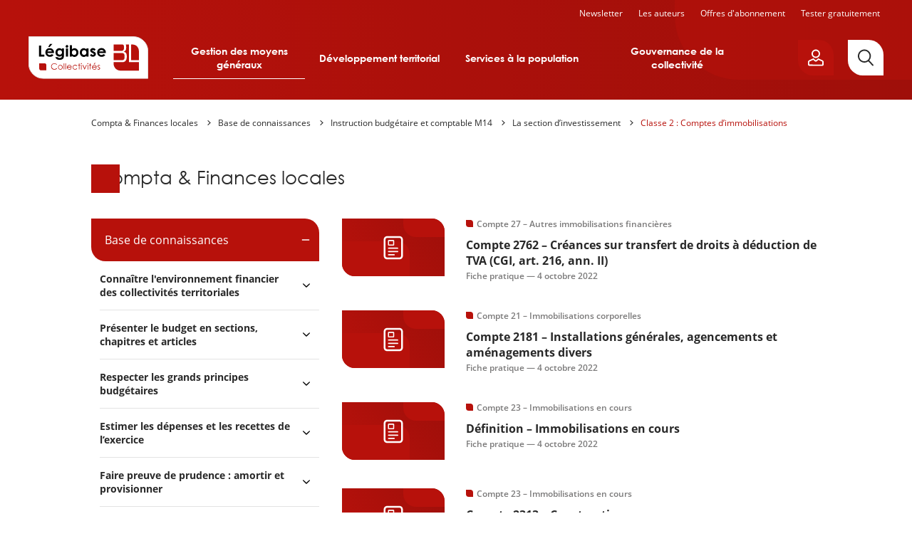

--- FILE ---
content_type: text/html; charset=UTF-8
request_url: https://compta-finances-locales.collectivites.legibase.fr/base-de-connaissances/classe-2-comptes-dimmobilisations-16438
body_size: 49786
content:
<!DOCTYPE html>
<html lang="fr" dir="ltr" prefix="content: http://purl.org/rss/1.0/modules/content/  dc: http://purl.org/dc/terms/  foaf: http://xmlns.com/foaf/0.1/  og: http://ogp.me/ns#  rdfs: http://www.w3.org/2000/01/rdf-schema#  schema: http://schema.org/  sioc: http://rdfs.org/sioc/ns#  sioct: http://rdfs.org/sioc/types#  skos: http://www.w3.org/2004/02/skos/core#  xsd: http://www.w3.org/2001/XMLSchema# " data-site-type="multi" class="no-js">
<head>
  <meta charset="utf-8" />
<link rel="canonical" href="https://compta-finances-locales.collectivites.legibase.fr/https://compta-finances-locales.collectivites.legibase.fr/base-de-connaissances/classe-2-comptes-dimmobilisations-16438" />
<link rel="image_src" href="https://compta-finances-locales.collectivites.legibase.fr//themes/custom/legibase_matiere/img/open-graph-default.png" />
<meta property="og:type" content="website" />
<meta property="og:url" content="https://compta-finances-locales.collectivites.legibase.fr/https://compta-finances-locales.collectivites.legibase.fr/base-de-connaissances/classe-2-comptes-dimmobilisations-16438" />
<meta property="og:title" content="Classe 2 : Comptes d’immobilisations" />
<meta property="og:image" content="https://compta-finances-locales.collectivites.legibase.fr//themes/custom/legibase_matiere/img/open-graph-default.png" />
<meta name="twitter:card" content="summary_large_image" />
<meta name="twitter:site" content="@bergerlevrault" />
<meta name="google-site-verification" content="_WPPoAqcQEL7nJUm3hZ83L784Cs-C2NbTa_XltWr_Vo" />
<meta name="MobileOptimized" content="width" />
<meta name="HandheldFriendly" content="true" />
<meta name="viewport" content="width=device-width, initial-scale=1.0" />
<meta http-equiv="X-UA-Compatible" content="IE=edge" />

    <title>Classe 2 : Comptes d’immobilisations | Légibase Compta &amp; finances locales</title>
    <script>
      document.documentElement.classList.remove('no-js');
      document.documentElement.classList.add('js');
    </script>
    <link rel="stylesheet" media="all" href="/sites/collectivite/files/css/css_xV0M3QlFrQlgPgllQMfF3vMumXI6AOVjKCpYJ6wkMaY.css?delta=0&amp;language=fr&amp;theme=collectivite&amp;include=eJx1kEsOwyAMRC9U1CNVBqYECWOETaLcviy6gyw9bzz-hEKq95uhSgn6KkjZk-LDZBkdbwpBRjXXpMmJvhp8B8XQB_uVBSmD6yb1K2K7sFTEU1n1Y87Y-UtWc9nAK2LU4f7FA9XZuaI2H7EZ1eIJZ5jSDj59R0E9HI4l7s6ybB0ONVDcLXndmq87_QAUWKQc" />
<link rel="stylesheet" media="print" href="/sites/collectivite/files/css/css_euhUxf-XlIwaJufBEHjTIovl0u9MkpGU7Ejhapwl3VE.css?delta=1&amp;language=fr&amp;theme=collectivite&amp;include=eJx1kEsOwyAMRC9U1CNVBqYECWOETaLcviy6gyw9bzz-hEKq95uhSgn6KkjZk-LDZBkdbwpBRjXXpMmJvhp8B8XQB_uVBSmD6yb1K2K7sFTEU1n1Y87Y-UtWc9nAK2LU4f7FA9XZuaI2H7EZ1eIJZ5jSDj59R0E9HI4l7s6ybB0ONVDcLXndmq87_QAUWKQc" />

    
    <link rel="apple-touch-icon" sizes="180x180" href="/sites/collectivite/themes/collectivite/favicons/apple-touch-icon.png">
    <link rel="icon" type="image/png" sizes="32x32" href="/sites/collectivite/themes/collectivite/favicons/favicon-32x32.png">
    <link rel="icon" type="image/png" sizes="16x16" href="/sites/collectivite/themes/collectivite/favicons/favicon-16x16.png">
    <link rel="manifest" href="/sites/collectivite/themes/collectivite/favicons/site.webmanifest">
    <link rel="mask-icon" href="/sites/collectivite/themes/collectivite/favicons/safari-pinned-tab.svg" color="#b61a1a">
    <meta name="apple-mobile-web-app-title" content="Légibase">
    <meta name="application-name" content="Légibase">
    <meta name="msapplication-TileColor" content="#b61a1a">
    <meta name="theme-color" content="#b61a1a">
  </head>
  <body class="path-node full-path--node-16438 page-node-type-niveau-simple">
    <a href="#main-content" class="visually-hidden focusable skip-link">
      Aller au contenu principal
    </a>
    <!-- Matomo -->
<script>
  var _paq = window._paq = window._paq || [];
  /* tracker methods like "setCustomDimension" should be called before "trackPageView" */
      _paq.push(['setCustomDimension', 2, '16438']);
    _paq.push(['setCustomDimension', 3, 'niveau_simple']);
    _paq.push(['setCustomDimension', 4, 'collectivite_compta_finances_locales']);
    _paq.push(['trackPageView']);
  _paq.push(['enableLinkTracking']);
  (function() {
    var u="https://piwik.berger-levrault.fr/";
    _paq.push(['setTrackerUrl', u+'piwik.php']);
    _paq.push(['setSiteId', '144']);
    var d=document, g=d.createElement('script'), s=d.getElementsByTagName('script')[0];
    g.async=true; g.src=u+'piwik.js'; s.parentNode.insertBefore(g,s);
  })();
</script>
<!-- End Matomo Code -->

      <div class="dialog-off-canvas-main-canvas" data-off-canvas-main-canvas>
    


<header class="header hidden-in-iframe">
  <div class="header_inner">
    <button aria-label="Ouvrir le menu" class="header_burger color-white fs-12 bold upper" aria-expanded="false" aria-controls="menu-site">
      <svg class="icon icon-ic_menu fs-20" aria-hidden="true" focusable="false">
  <use xlink:href="#ic_menu-icon"/>
</svg>

    </button>
    <a href="https://collectivites.legibase.fr//" aria-label="Accueil de Legibase Collectivités" class="header_logo">
      <img src="/sites/collectivite/themes/collectivite/img/logo_site.svg" height="60" width="168" alt="">
    </a>
              <nav id="menu-site" class="header_menu-site menu-site" aria-label="Menu principal">
        

              <ul class="menu-collectivite menu menu--0">
                    <li class="menu-item menu-item--0 menu-item--expanded">
                                     <button aria-haspopup="true" aria-expanded="false" type="button">Gestion des moyens généraux</button>
                                <ul class="menu menu--1">
                    <li class="menu-item menu-item--1 menu-item--expanded">
                                     <a href="https://commande-publique.collectivites.legibase.fr" aria-haspopup="true" aria-expanded="false">Commande publique</a>
                                <ul class="menu menu--2">
                    <li class="menu-item menu-item--2">
                                     <a href="https://commande-publique.collectivites.legibase.fr/" tabindex="-1">Accueil</a>
              </li>
                <li class="menu-item menu-item--2">
                                     <a href="https://commande-publique.collectivites.legibase.fr/base-de-connaissances" tabindex="-1">Base de connaissances</a>
              </li>
                <li class="menu-item menu-item--2">
                                     <a href="https://commande-publique.collectivites.legibase.fr/references" tabindex="-1">Codes et textes de référence</a>
              </li>
                <li class="menu-item menu-item--2">
                                     <a href="https://commande-publique.collectivites.legibase.fr/actualites" tabindex="-1">Actualités</a>
              </li>
                <li class="menu-item menu-item--2">
                                     <a href="https://commande-publique.collectivites.legibase.fr/point-de-vue-expert" tabindex="-1">Point de vue de l’expert</a>
              </li>
                <li class="menu-item menu-item--2">
                                     <a href="https://commande-publique.collectivites.legibase.fr/mots-cles" tabindex="-1">Mots-clés</a>
              </li>
        </ul>
  
              </li>
                <li class="menu-item menu-item--1 menu-item--expanded">
                                     <a href="https://compta-finances-locales.collectivites.legibase.fr" aria-haspopup="true" aria-expanded="false">Compta &amp; Finances locales</a>
                                <ul class="menu menu--2">
                    <li class="menu-item menu-item--2">
                                     <a href="https://compta-finances-locales.collectivites.legibase.fr/" tabindex="-1">Accueil</a>
              </li>
                <li class="menu-item menu-item--2">
                                     <a href="https://compta-finances-locales.collectivites.legibase.fr/base-de-connaissances" tabindex="-1">Base de connaissances</a>
              </li>
                <li class="menu-item menu-item--2">
                                     <a href="https://compta-finances-locales.collectivites.legibase.fr/references" tabindex="-1">Codes et textes de référence</a>
              </li>
                <li class="menu-item menu-item--2">
                                     <a href="https://compta-finances-locales.collectivites.legibase.fr/actualites" tabindex="-1">Actualités</a>
              </li>
                <li class="menu-item menu-item--2">
                                     <a href="https://compta-finances-locales.collectivites.legibase.fr/point-de-vue-expert" tabindex="-1">Point de vue de l’expert</a>
              </li>
                <li class="menu-item menu-item--2">
                                     <a href="https://compta-finances-locales.collectivites.legibase.fr/mots-cles" tabindex="-1">Mots-clés</a>
              </li>
        </ul>
  
              </li>
                <li class="menu-item menu-item--1 menu-item--expanded">
                                     <a href="https://rh-territoriales.collectivites.legibase.fr" aria-haspopup="true" aria-expanded="false">RH territoriales</a>
                                <ul class="menu menu--2">
                    <li class="menu-item menu-item--2">
                                     <a href="https://rh-territoriales.collectivites.legibase.fr/" tabindex="-1">Accueil</a>
              </li>
                <li class="menu-item menu-item--2">
                                     <a href="https://rh-territoriales.collectivites.legibase.fr/base-de-connaissances" tabindex="-1">Base de connaissances</a>
              </li>
                <li class="menu-item menu-item--2">
                                     <a href="https://rh-territoriales.collectivites.legibase.fr/references" tabindex="-1">Codes et textes de référence</a>
              </li>
                <li class="menu-item menu-item--2">
                                     <a href="https://rh-territoriales.collectivites.legibase.fr/actualites" tabindex="-1">Actualités</a>
              </li>
                <li class="menu-item menu-item--2">
                                     <a href="https://rh-territoriales.collectivites.legibase.fr/point-de-vue-expert" tabindex="-1">Point de vue de l’expert</a>
              </li>
                <li class="menu-item menu-item--2">
                                     <a href="https://rh-territoriales.collectivites.legibase.fr/mots-cles" tabindex="-1">Mots-clés</a>
              </li>
        </ul>
  
              </li>
        </ul>
  
              </li>
                <li class="menu-item menu-item--0 menu-item--expanded">
                                     <button aria-haspopup="true" aria-expanded="false" type="button">Développement territorial</button>
                                <ul class="menu menu--1">
                    <li class="menu-item menu-item--1 menu-item--expanded">
                                     <a href="https://environnement.collectivites.legibase.fr" aria-haspopup="true" aria-expanded="false">Environnement</a>
                                <ul class="menu menu--2">
                    <li class="menu-item menu-item--2">
                                     <a href="https://environnement.collectivites.legibase.fr/" tabindex="-1">Accueil</a>
              </li>
                <li class="menu-item menu-item--2">
                                     <a href="https://environnement.collectivites.legibase.fr/base-de-connaissances" tabindex="-1">Base de connaissances</a>
              </li>
                <li class="menu-item menu-item--2">
                                     <a href="https://environnement.collectivites.legibase.fr/references" tabindex="-1">Codes et textes de référence</a>
              </li>
                <li class="menu-item menu-item--2">
                                     <a href="https://environnement.collectivites.legibase.fr/actualites" tabindex="-1">Actualités</a>
              </li>
                <li class="menu-item menu-item--2">
                                     <a href="https://environnement.collectivites.legibase.fr/point-de-vue-expert" tabindex="-1">Point de vue de l’expert</a>
              </li>
                <li class="menu-item menu-item--2">
                                     <a href="https://environnement.collectivites.legibase.fr/mots-cles" tabindex="-1">Mots-clés</a>
              </li>
        </ul>
  
              </li>
                <li class="menu-item menu-item--1 menu-item--expanded">
                                     <a href="https://urbanisme.collectivites.legibase.fr" aria-haspopup="true" aria-expanded="false">Urbanisme</a>
                                <ul class="menu menu--2">
                    <li class="menu-item menu-item--2">
                                     <a href="https://urbanisme.collectivites.legibase.fr/" tabindex="-1">Accueil</a>
              </li>
                <li class="menu-item menu-item--2">
                                     <a href="https://urbanisme.collectivites.legibase.fr/base-de-connaissances" tabindex="-1">Base de connaissances</a>
              </li>
                <li class="menu-item menu-item--2">
                                     <a href="https://urbanisme.collectivites.legibase.fr/references" tabindex="-1">Codes et textes de référence</a>
              </li>
                <li class="menu-item menu-item--2">
                                     <a href="https://urbanisme.collectivites.legibase.fr/actualites" tabindex="-1">Actualités</a>
              </li>
                <li class="menu-item menu-item--2">
                                     <a href="https://urbanisme.collectivites.legibase.fr/point-de-vue-expert" tabindex="-1">Point de vue de l’expert</a>
              </li>
                <li class="menu-item menu-item--2">
                                     <a href="https://urbanisme.collectivites.legibase.fr/mots-cles" tabindex="-1">Mots-clés</a>
              </li>
        </ul>
  
              </li>
        </ul>
  
              </li>
                <li class="menu-item menu-item--0 menu-item--expanded">
                                     <button aria-haspopup="true" aria-expanded="false" type="button">Services à la population</button>
                                <ul class="menu menu--1">
                    <li class="menu-item menu-item--1 menu-item--expanded">
                                     <a href="https://election.collectivites.legibase.fr" aria-haspopup="true" aria-expanded="false">Élections &amp; Démocratie participative</a>
                                <ul class="menu menu--2">
                    <li class="menu-item menu-item--2">
                                     <a href="https://election.collectivites.legibase.fr" tabindex="-1">Accueil</a>
              </li>
                <li class="menu-item menu-item--2">
                                     <a href="https://election.collectivites.legibase.fr/base-de-connaissances" tabindex="-1">Base de connaissances</a>
              </li>
                <li class="menu-item menu-item--2">
                                     <a href="https://election.collectivites.legibase.fr/references" tabindex="-1">Codes et textes de référence</a>
              </li>
                <li class="menu-item menu-item--2">
                                     <a href="https://election.collectivites.legibase.fr/actualites" tabindex="-1">Actualités</a>
              </li>
                <li class="menu-item menu-item--2">
                                     <a href="https://election.collectivites.legibase.fr/point-de-vue-expert" tabindex="-1">Point de vue de l’expert</a>
              </li>
                <li class="menu-item menu-item--2">
                                     <a href="https://election.collectivites.legibase.fr/mots-cles" tabindex="-1">Mots-clés</a>
              </li>
        </ul>
  
              </li>
                <li class="menu-item menu-item--1 menu-item--expanded">
                                     <a href="https://etat-civil.collectivites.legibase.fr" aria-haspopup="true" aria-expanded="false">État civil &amp; Cimetières</a>
                                <ul class="menu menu--2">
                    <li class="menu-item menu-item--2">
                                     <a href="https://etat-civil.collectivites.legibase.fr/" tabindex="-1">Accueil</a>
              </li>
                <li class="menu-item menu-item--2">
                                     <a href="https://etat-civil.collectivites.legibase.fr/base-de-connaissances" tabindex="-1">Base de connaissances</a>
              </li>
                <li class="menu-item menu-item--2">
                                     <a href="https://etat-civil.collectivites.legibase.fr/references" tabindex="-1">Codes et textes de référence</a>
              </li>
                <li class="menu-item menu-item--2">
                                     <a href="https://etat-civil.collectivites.legibase.fr/actualites" tabindex="-1">Actualités</a>
              </li>
                <li class="menu-item menu-item--2">
                                     <a href="https://etat-civil.collectivites.legibase.fr/point-de-vue-expert" tabindex="-1">Point de vue de l’expert</a>
              </li>
                <li class="menu-item menu-item--2">
                                     <a href="https://etat-civil.collectivites.legibase.fr/mots-cles" tabindex="-1">Mots-clés</a>
              </li>
        </ul>
  
              </li>
                <li class="menu-item menu-item--1 menu-item--expanded">
                                     <a href="https://relation-citoyen.collectivites.legibase.fr" aria-haspopup="true" aria-expanded="false">Relation citoyen &amp; Vie associative</a>
                                <ul class="menu menu--2">
                    <li class="menu-item menu-item--2">
                                     <a href="https://relation-citoyen.collectivites.legibase.fr/" tabindex="-1">Accueil</a>
              </li>
                <li class="menu-item menu-item--2">
                                     <a href="https://relation-citoyen.collectivites.legibase.fr/base-de-connaissances" tabindex="-1">Base de connaissances</a>
              </li>
                <li class="menu-item menu-item--2">
                                     <a href="https://relation-citoyen.collectivites.legibase.fr/references" tabindex="-1">Codes et textes de référence</a>
              </li>
                <li class="menu-item menu-item--2">
                                     <a href="https://relation-citoyen.collectivites.legibase.fr/actualites" tabindex="-1">Actualités</a>
              </li>
                <li class="menu-item menu-item--2">
                                     <a href="https://relation-citoyen.collectivites.legibase.fr/point-de-vue-expert" tabindex="-1">Point de vue de l’expert</a>
              </li>
                <li class="menu-item menu-item--2">
                                     <a href="https://relation-citoyen.collectivites.legibase.fr/mots-cles" tabindex="-1">Mots-clés</a>
              </li>
        </ul>
  
              </li>
        </ul>
  
              </li>
                <li class="menu-item menu-item--0 menu-item--expanded">
                                     <button aria-haspopup="true" aria-expanded="false" type="button">Gouvernance de la collectivité</button>
                                <ul class="menu menu--1">
                    <li class="menu-item menu-item--1 menu-item--expanded">
                                     <a href="https://elu-local.collectivites.legibase.fr" aria-haspopup="true" aria-expanded="false">Élu·e local·e</a>
                                <ul class="menu menu--2">
                    <li class="menu-item menu-item--2">
                                     <a href="https://elu-local.collectivites.legibase.fr/" tabindex="-1">Accueil</a>
              </li>
                <li class="menu-item menu-item--2">
                                     <a href="https://elu-local.collectivites.legibase.fr/base-de-connaissances" tabindex="-1">Base de connaissances</a>
              </li>
                <li class="menu-item menu-item--2">
                                     <a href="https://elu-local.collectivites.legibase.fr/references" tabindex="-1">Codes et textes de référence</a>
              </li>
                <li class="menu-item menu-item--2">
                                     <a href="https://elu-local.collectivites.legibase.fr/actualites" tabindex="-1">Actualités</a>
              </li>
                <li class="menu-item menu-item--2">
                                     <a href="https://elu-local.collectivites.legibase.fr/point-de-vue-expert" tabindex="-1">Point de vue de l’expert</a>
              </li>
                <li class="menu-item menu-item--2">
                                     <a href="https://elu-local.collectivites.legibase.fr/mots-cles" tabindex="-1">Mots-clés</a>
              </li>
        </ul>
  
              </li>
        </ul>
  
              </li>
        </ul>
  
<nav class="menu-site_services">
  <ul>
  <li class=""><a href="/user/emailing">Newsletter</a></li>
    <li><a href="/auteurs">Les auteurs</a></li>
      <li><a href="https://collectivites.legibase.fr//offres-abonnement">Offres d'abonnement</a></li>
    <li class=""><a href="/user/register-first-step">Tester gratuitement</a>
    </li>
  </ul>
</nav>


      </nav>
    
    <div class="header_aside">
      
      <div class="header_login-button">
        <button aria-label="Ouvrir le panneau utilisateur" aria-expanded="false" aria-controls="account-popover"
                data-popover-button
                class="btn btn--primary btn--border-remove btn--flag btn--icon btn--icon-only btn--padding-small">
          <svg class="icon icon-ic_profile " aria-hidden="true" focusable="false">
  <use xlink:href="#ic_profile-icon"/>
</svg>

        </button>
        



<div id="account-popover" class="popover_wrapper" aria-hidden="true">
  <section   class="popover account-popover account-popover--logged-out fs-14">
    <button aria-label="Fermer" class="popover_close fs-16" data-popover-button="close">
      <svg class="icon icon-ic_close " aria-hidden="true" focusable="false">
  <use xlink:href="#ic_close-icon"/>
</svg>

    </button>
                  <div class="text-align-center">
        <h3 class="space-15">Vous êtes client</h3>
        <p class="space-15">Vous êtes client, vous allez être dirigé vers une page de connexion.</p>
        <form class="openid-connect-login-form" data-drupal-selector="openid-connect-login-form" action="/base-de-connaissances/classe-2-comptes-dimmobilisations-16438" method="post" id="openid-connect-login-form" accept-charset="UTF-8">
  <button data-theme-suggestion="button" class="btn btn--secondary btn--wide button js-form-submit form-submit" type="submit" id="edit-openid-connect-client-bl-auth-login" name="bl_auth" value="Je me connecte">
  Je me connecte
</button>
<input autocomplete="off" data-drupal-selector="form-tjrig7cwiwdcs0ad-uuzxodhpbpwns3ifccurewalbi" type="hidden" name="form_build_id" value="form-tjrIG7cWiwDcS0AD-UuzxoDhPBpWns3IfccuREWalBI" />
<input data-drupal-selector="edit-openid-connect-login-form" type="hidden" name="form_id" value="openid_connect_login_form" />

</form>

      </div>
            <div class="text-align-center">
        <h3 class="space-15">Nouveau client</h3>
        <p class="space-15">Vous n’avez pas de compte, profitez  de 15 jours d’essai gratuit.</p>
        <a href="/user/register-first-step" class="btn btn--primary btn--wide">Je teste gratuitement</a>
      </div>
              </section>
  <button aria-label="Fermer" class="popover_backdrop" data-popover-button="close"></button>
</div>
      </div>
      <a href="/recherche" aria-label="Rechercher"
         class="header_search-button btn btn--tertiary btn--flag btn--icon btn--icon-only btn--padding-big">
        <svg class="icon icon-ic_search " aria-hidden="true" focusable="false">
  <use xlink:href="#ic_search-icon"/>
</svg>

      </a>
    </div>
  </div>

  <nav class="header_secondary-menu color-white fs-12">
    <ul>
  <li class=""><a href="/user/emailing">Newsletter</a></li>
    <li><a href="/auteurs">Les auteurs</a></li>
      <li><a href="https://collectivites.legibase.fr//offres-abonnement">Offres d'abonnement</a></li>
    <li class=""><a href="/user/register-first-step">Tester gratuitement</a>
    </li>
  </ul>
  </nav>
</header>

<div class="main-container">
  
  <nav class="breadcrumb" role="navigation" aria-labelledby="system-breadcrumb">
    <ol>
              <li>
                      <a href="https://compta-finances-locales.collectivites.legibase.fr/" class="color-orange no-deco">Compta & Finances locales</a>
                  </li>
              <li>
                      <a href="/base-de-connaissances" class="color-orange no-deco">Base de connaissances</a>
                  </li>
              <li>
                      <a href="https://compta-finances-locales.collectivites.legibase.fr/base-de-connaissances/instruction-budgetaire-et-comptable-m14-16422" class="color-orange no-deco">Instruction budgétaire et comptable M14</a>
                  </li>
              <li>
                      <a href="https://compta-finances-locales.collectivites.legibase.fr/base-de-connaissances/la-section-dinvestissement-16423" class="color-orange no-deco">La section d’investissement</a>
                  </li>
              <li>
                      <a href="https://compta-finances-locales.collectivites.legibase.fr/base-de-connaissances/classe-2-comptes-dimmobilisations-16438" class="color-orange no-deco">Classe 2 : Comptes d’immobilisations</a>
                  </li>
          </ol>
  </nav>

<div data-drupal-messages-fallback class="hidden"></div>


  <main>
    <a id="main-content" tabindex="-1"></a>
          <div class="hide-over-s space-10 fs-14">Base de connaissances</div>

  
<h1 class="titre-encadre fs-26 fs-20-s space-40">
  <span class="sr-only">Base de connaissances</span> Compta & Finances locales
</h1>



  
  
<div class="columns columns--reversed">
  <div class="columns_main">
              <div class="item-list"><ul><li class="space-40">

<article class="font-openSans list-item list-item--document" title="Compte 2762 – Créances sur transfert de droits à déduction de TVA (CGI, art. 216, ann. II)">
  <a href=https://compta-finances-locales.collectivites.legibase.fr/base-de-connaissances/instruction-budgetaire-et-comptable-m14/compte-2762-creances-sur-transfert-de>
          <figure class="list-item_figure list-item_figure--placeholder fs-34 color-white">
                  <svg class="icon icon-ic_fiche_pratique " aria-hidden="true" focusable="false">
  <use xlink:href="#ic_fiche_pratique-icon"/>
</svg>

              </figure>
        <div class="list-item_text">
              <p class="list-item_category list-item_category--matiere fs-12 color-grey-1">Compta &amp; Finances locales</p>
            
      
                        <p class="list-item_category list-item_category--surtitre fs-12 color-grey-1">Compte 27 – Autres immobilisations financières</p>
                <h2 class="list-item_title fs-16"><p>Compte 2762 – Créances sur transfert de droits à déduction de TVA (CGI, art. 216, ann. II)</p></h2>
      
      
              <p class="list-item_meta fs-12 color-grey-1">
          Fiche pratique                     —                       <time datetime="2022-10-04T15:28:09+0200">
      4 octobre 2022
  </time>
                  </p>
          </div>
  </a>
</article>

</li><li class="space-40">

<article class="font-openSans list-item list-item--document" title="Compte 2181 – Installations générales, agencements et aménagements divers">
  <a href=https://compta-finances-locales.collectivites.legibase.fr/base-de-connaissances/instruction-budgetaire-et-comptable-m14/compte-2181-installations-generales>
          <figure class="list-item_figure list-item_figure--placeholder fs-34 color-white">
                  <svg class="icon icon-ic_fiche_pratique " aria-hidden="true" focusable="false">
  <use xlink:href="#ic_fiche_pratique-icon"/>
</svg>

              </figure>
        <div class="list-item_text">
              <p class="list-item_category list-item_category--matiere fs-12 color-grey-1">Compta &amp; Finances locales</p>
            
      
                        <p class="list-item_category list-item_category--surtitre fs-12 color-grey-1">Compte 21 – Immobilisations corporelles</p>
                <h2 class="list-item_title fs-16"><p>Compte 2181 – Installations générales, agencements et aménagements divers</p></h2>
      
      
              <p class="list-item_meta fs-12 color-grey-1">
          Fiche pratique                     —                       <time datetime="2022-10-04T15:28:19+0200">
      4 octobre 2022
  </time>
                  </p>
          </div>
  </a>
</article>

</li><li class="space-40">

<article class="font-openSans list-item list-item--document" title="Définition – Immobilisations en cours">
  <a href=https://compta-finances-locales.collectivites.legibase.fr/base-de-connaissances/instruction-budgetaire-et-comptable-m14/definition-immobilisations-en-cours>
          <figure class="list-item_figure list-item_figure--placeholder fs-34 color-white">
                  <svg class="icon icon-ic_fiche_pratique " aria-hidden="true" focusable="false">
  <use xlink:href="#ic_fiche_pratique-icon"/>
</svg>

              </figure>
        <div class="list-item_text">
              <p class="list-item_category list-item_category--matiere fs-12 color-grey-1">Compta &amp; Finances locales</p>
            
      
                        <p class="list-item_category list-item_category--surtitre fs-12 color-grey-1">Compte 23 – Immobilisations en cours</p>
                <h2 class="list-item_title fs-16"><p>Définition – Immobilisations en cours</p></h2>
      
      
              <p class="list-item_meta fs-12 color-grey-1">
          Fiche pratique                     —                       <time datetime="2022-10-04T15:28:20+0200">
      4 octobre 2022
  </time>
                  </p>
          </div>
  </a>
</article>

</li><li class="space-40">

<article class="font-openSans list-item list-item--document" title="Compte 2313 – Constructions">
  <a href=https://compta-finances-locales.collectivites.legibase.fr/base-de-connaissances/instruction-budgetaire-et-comptable-m14/compte-2313-constructions-13890>
          <figure class="list-item_figure list-item_figure--placeholder fs-34 color-white">
                  <svg class="icon icon-ic_fiche_pratique " aria-hidden="true" focusable="false">
  <use xlink:href="#ic_fiche_pratique-icon"/>
</svg>

              </figure>
        <div class="list-item_text">
              <p class="list-item_category list-item_category--matiere fs-12 color-grey-1">Compta &amp; Finances locales</p>
            
      
                        <p class="list-item_category list-item_category--surtitre fs-12 color-grey-1">Compte 23 – Immobilisations en cours</p>
                <h2 class="list-item_title fs-16"><p>Compte 2313 – Constructions</p></h2>
      
      
              <p class="list-item_meta fs-12 color-grey-1">
          Fiche pratique                     —                       <time datetime="2022-10-04T15:28:47+0200">
      4 octobre 2022
  </time>
                  </p>
          </div>
  </a>
</article>

</li><li class="space-40">

<article class="font-openSans list-item list-item--document" title="Définition et comptabilisation">
  <a href=https://compta-finances-locales.collectivites.legibase.fr/base-de-connaissances/instruction-budgetaire-et-comptable-m14/definition-et-comptabilisation-13927>
          <figure class="list-item_figure list-item_figure--placeholder fs-34 color-white">
                  <svg class="icon icon-ic_fiche_pratique " aria-hidden="true" focusable="false">
  <use xlink:href="#ic_fiche_pratique-icon"/>
</svg>

              </figure>
        <div class="list-item_text">
              <p class="list-item_category list-item_category--matiere fs-12 color-grey-1">Compta &amp; Finances locales</p>
            
      
                        <p class="list-item_category list-item_category--surtitre fs-12 color-grey-1">Compte 29 – Provisions pour dépréciation des immobilisations</p>
                <h2 class="list-item_title fs-16"><p>Définition et comptabilisation</p></h2>
      
      
              <p class="list-item_meta fs-12 color-grey-1">
          Fiche pratique                     —                       <time datetime="2022-10-04T15:29:13+0200">
      4 octobre 2022
  </time>
                  </p>
          </div>
  </a>
</article>

</li><li class="space-40">

<article class="font-openSans list-item list-item--document" title="Compte 235 – Part investissement partenariat public-privé">
  <a href=https://compta-finances-locales.collectivites.legibase.fr/base-de-connaissances/instruction-budgetaire-et-comptable-m14/compte-235-part-investissement>
          <figure class="list-item_figure list-item_figure--placeholder fs-34 color-white">
                  <svg class="icon icon-ic_fiche_pratique " aria-hidden="true" focusable="false">
  <use xlink:href="#ic_fiche_pratique-icon"/>
</svg>

              </figure>
        <div class="list-item_text">
              <p class="list-item_category list-item_category--matiere fs-12 color-grey-1">Compta &amp; Finances locales</p>
            
      
                        <p class="list-item_category list-item_category--surtitre fs-12 color-grey-1">Compte 23 – Immobilisations en cours</p>
                <h2 class="list-item_title fs-16"><p>Compte 235 – Part investissement partenariat public-privé</p></h2>
      
      
              <p class="list-item_meta fs-12 color-grey-1">
          Fiche pratique                     —                       <time datetime="2022-10-04T15:29:24+0200">
      4 octobre 2022
  </time>
                  </p>
          </div>
  </a>
</article>

</li><li class="space-40">

<article class="font-openSans list-item list-item--document" title="Compte 212 – Agencements et aménagements de terrains">
  <a href=https://compta-finances-locales.collectivites.legibase.fr/base-de-connaissances/instruction-budgetaire-et-comptable-m14/compte-212-agencements-et>
          <figure class="list-item_figure list-item_figure--placeholder fs-34 color-white">
                  <svg class="icon icon-ic_fiche_pratique " aria-hidden="true" focusable="false">
  <use xlink:href="#ic_fiche_pratique-icon"/>
</svg>

              </figure>
        <div class="list-item_text">
              <p class="list-item_category list-item_category--matiere fs-12 color-grey-1">Compta &amp; Finances locales</p>
            
      
                        <p class="list-item_category list-item_category--surtitre fs-12 color-grey-1">Compte 21 – Immobilisations corporelles</p>
                <h2 class="list-item_title fs-16"><p>Compte 212 – Agencements et aménagements de terrains</p></h2>
      
      
              <p class="list-item_meta fs-12 color-grey-1">
          Fiche pratique                     —                       <time datetime="2022-10-04T15:29:27+0200">
      4 octobre 2022
  </time>
                  </p>
          </div>
  </a>
</article>

</li><li class="space-40">

<article class="font-openSans list-item list-item--document" title="Compte 275 – Dépôts et cautionnements versés">
  <a href=https://compta-finances-locales.collectivites.legibase.fr/base-de-connaissances/instruction-budgetaire-et-comptable-m14/compte-275-depots-et-cautionnements>
          <figure class="list-item_figure list-item_figure--placeholder fs-34 color-white">
                  <svg class="icon icon-ic_fiche_pratique " aria-hidden="true" focusable="false">
  <use xlink:href="#ic_fiche_pratique-icon"/>
</svg>

              </figure>
        <div class="list-item_text">
              <p class="list-item_category list-item_category--matiere fs-12 color-grey-1">Compta &amp; Finances locales</p>
            
      
                        <p class="list-item_category list-item_category--surtitre fs-12 color-grey-1">Compte 27 – Autres immobilisations financières</p>
                <h2 class="list-item_title fs-16"><p>Compte 275 – Dépôts et cautionnements versés</p></h2>
      
      
              <p class="list-item_meta fs-12 color-grey-1">
          Fiche pratique                     —                       <time datetime="2022-10-04T15:29:42+0200">
      4 octobre 2022
  </time>
                  </p>
          </div>
  </a>
</article>

</li><li class="space-40">

<article class="font-openSans list-item list-item--document" title="Compte 215 – Installations, matériel et outillages techniques">
  <a href=https://compta-finances-locales.collectivites.legibase.fr/base-de-connaissances/instruction-budgetaire-et-comptable-m14/compte-215-installations-materiel-et>
          <figure class="list-item_figure list-item_figure--placeholder fs-34 color-white">
                  <svg class="icon icon-ic_fiche_pratique " aria-hidden="true" focusable="false">
  <use xlink:href="#ic_fiche_pratique-icon"/>
</svg>

              </figure>
        <div class="list-item_text">
              <p class="list-item_category list-item_category--matiere fs-12 color-grey-1">Compta &amp; Finances locales</p>
            
      
                        <p class="list-item_category list-item_category--surtitre fs-12 color-grey-1">Compte 21 – Immobilisations corporelles</p>
                <h2 class="list-item_title fs-16"><p>Compte 215 – Installations, matériel et outillages techniques</p></h2>
      
      
              <p class="list-item_meta fs-12 color-grey-1">
          Fiche pratique                     —                       <time datetime="2022-10-04T15:29:44+0200">
      4 octobre 2022
  </time>
                  </p>
          </div>
  </a>
</article>

</li><li class="space-40">

<article class="font-openSans list-item list-item--document" title="Compte 2185 – Cheptel">
  <a href=https://compta-finances-locales.collectivites.legibase.fr/base-de-connaissances/instruction-budgetaire-et-comptable-m14/compte-2185-cheptel-14030>
          <figure class="list-item_figure list-item_figure--placeholder fs-34 color-white">
                  <svg class="icon icon-ic_fiche_pratique " aria-hidden="true" focusable="false">
  <use xlink:href="#ic_fiche_pratique-icon"/>
</svg>

              </figure>
        <div class="list-item_text">
              <p class="list-item_category list-item_category--matiere fs-12 color-grey-1">Compta &amp; Finances locales</p>
            
      
                        <p class="list-item_category list-item_category--surtitre fs-12 color-grey-1">Compte 21 – Immobilisations corporelles</p>
                <h2 class="list-item_title fs-16"><p>Compte 2185 – Cheptel</p></h2>
      
      
              <p class="list-item_meta fs-12 color-grey-1">
          Fiche pratique                     —                       <time datetime="2022-10-04T15:30:00+0200">
      4 octobre 2022
  </time>
                  </p>
          </div>
  </a>
</article>

</li><li class="space-40">

<article class="font-openSans list-item list-item--document" title="Principes – Immobilisations incorporelles">
  <a href=https://compta-finances-locales.collectivites.legibase.fr/base-de-connaissances/instruction-budgetaire-et-comptable-m14/principes-immobilisations>
          <figure class="list-item_figure list-item_figure--placeholder fs-34 color-white">
                  <svg class="icon icon-ic_fiche_pratique " aria-hidden="true" focusable="false">
  <use xlink:href="#ic_fiche_pratique-icon"/>
</svg>

              </figure>
        <div class="list-item_text">
              <p class="list-item_category list-item_category--matiere fs-12 color-grey-1">Compta &amp; Finances locales</p>
            
      
                        <p class="list-item_category list-item_category--surtitre fs-12 color-grey-1">Compte 20 – Immobilisations incorporelles</p>
                <h2 class="list-item_title fs-16"><p>Principes – Immobilisations incorporelles</p></h2>
      
      
              <p class="list-item_meta fs-12 color-grey-1">
          Fiche pratique                     —                       <time datetime="2022-10-04T15:30:07+0200">
      4 octobre 2022
  </time>
                  </p>
          </div>
  </a>
</article>

</li><li class="space-40">

<article class="font-openSans list-item list-item--document" title="Compte 266 – Autres formes de participation">
  <a href=https://compta-finances-locales.collectivites.legibase.fr/base-de-connaissances/instruction-budgetaire-et-comptable-m14/compte-266-autres-formes-de>
          <figure class="list-item_figure list-item_figure--placeholder fs-34 color-white">
                  <svg class="icon icon-ic_fiche_pratique " aria-hidden="true" focusable="false">
  <use xlink:href="#ic_fiche_pratique-icon"/>
</svg>

              </figure>
        <div class="list-item_text">
              <p class="list-item_category list-item_category--matiere fs-12 color-grey-1">Compta &amp; Finances locales</p>
            
      
                        <p class="list-item_category list-item_category--surtitre fs-12 color-grey-1">Compte 26 – Participations et créances rattachées à des participations</p>
                <h2 class="list-item_title fs-16"><p>Compte 266 – Autres formes de participation</p></h2>
      
      
              <p class="list-item_meta fs-12 color-grey-1">
          Fiche pratique                     —                       <time datetime="2022-10-04T15:30:22+0200">
      4 octobre 2022
  </time>
                  </p>
          </div>
  </a>
</article>

</li><li class="space-40">

<article class="font-openSans list-item list-item--document" title="Compte 2153 – Réseaux divers">
  <a href=https://compta-finances-locales.collectivites.legibase.fr/base-de-connaissances/instruction-budgetaire-et-comptable-m14/compte-2153-reseaux-divers-14126>
          <figure class="list-item_figure list-item_figure--placeholder fs-34 color-white">
                  <svg class="icon icon-ic_fiche_pratique " aria-hidden="true" focusable="false">
  <use xlink:href="#ic_fiche_pratique-icon"/>
</svg>

              </figure>
        <div class="list-item_text">
              <p class="list-item_category list-item_category--matiere fs-12 color-grey-1">Compta &amp; Finances locales</p>
            
      
                        <p class="list-item_category list-item_category--surtitre fs-12 color-grey-1">Compte 21 – Immobilisations corporelles</p>
                <h2 class="list-item_title fs-16"><p>Compte 2153 – Réseaux divers</p></h2>
      
      
              <p class="list-item_meta fs-12 color-grey-1">
          Fiche pratique                     —                       <time datetime="2022-10-04T15:30:34+0200">
      4 octobre 2022
  </time>
                  </p>
          </div>
  </a>
</article>

</li><li class="space-40">

<article class="font-openSans list-item list-item--document" title="Compte 218 – Autres immobilisations corporelles">
  <a href=https://compta-finances-locales.collectivites.legibase.fr/base-de-connaissances/instruction-budgetaire-et-comptable-m14/compte-218-autres-immobilisations>
          <figure class="list-item_figure list-item_figure--placeholder fs-34 color-white">
                  <svg class="icon icon-ic_fiche_pratique " aria-hidden="true" focusable="false">
  <use xlink:href="#ic_fiche_pratique-icon"/>
</svg>

              </figure>
        <div class="list-item_text">
              <p class="list-item_category list-item_category--matiere fs-12 color-grey-1">Compta &amp; Finances locales</p>
            
      
                        <p class="list-item_category list-item_category--surtitre fs-12 color-grey-1">Compte 21 – Immobilisations corporelles</p>
                <h2 class="list-item_title fs-16"><p>Compte 218 – Autres immobilisations corporelles</p></h2>
      
      
              <p class="list-item_meta fs-12 color-grey-1">
          Fiche pratique                     —                       <time datetime="2022-10-04T15:31:13+0200">
      4 octobre 2022
  </time>
                  </p>
          </div>
  </a>
</article>

</li><li class="space-40">

<article class="font-openSans list-item list-item--document" title="Compte 274 – Prêts">
  <a href=https://compta-finances-locales.collectivites.legibase.fr/base-de-connaissances/instruction-budgetaire-et-comptable-m14/compte-274-prets-14247>
          <figure class="list-item_figure list-item_figure--placeholder fs-34 color-white">
                  <svg class="icon icon-ic_fiche_pratique " aria-hidden="true" focusable="false">
  <use xlink:href="#ic_fiche_pratique-icon"/>
</svg>

              </figure>
        <div class="list-item_text">
              <p class="list-item_category list-item_category--matiere fs-12 color-grey-1">Compta &amp; Finances locales</p>
            
      
                        <p class="list-item_category list-item_category--surtitre fs-12 color-grey-1">Compte 27 – Autres immobilisations financières</p>
                <h2 class="list-item_title fs-16"><p>Compte 274 – Prêts</p></h2>
      
      
              <p class="list-item_meta fs-12 color-grey-1">
          Fiche pratique                     —                       <time datetime="2022-10-04T15:31:25+0200">
      4 octobre 2022
  </time>
                  </p>
          </div>
  </a>
</article>

</li><li class="space-40">

<article class="font-openSans list-item list-item--document" title="Compte 2188 – Autres immobilisations corporelles">
  <a href=https://compta-finances-locales.collectivites.legibase.fr/base-de-connaissances/instruction-budgetaire-et-comptable-m14/compte-2188-autres-immobilisations>
          <figure class="list-item_figure list-item_figure--placeholder fs-34 color-white">
                  <svg class="icon icon-ic_fiche_pratique " aria-hidden="true" focusable="false">
  <use xlink:href="#ic_fiche_pratique-icon"/>
</svg>

              </figure>
        <div class="list-item_text">
              <p class="list-item_category list-item_category--matiere fs-12 color-grey-1">Compta &amp; Finances locales</p>
            
      
                        <p class="list-item_category list-item_category--surtitre fs-12 color-grey-1">Compte 21 – Immobilisations corporelles</p>
                <h2 class="list-item_title fs-16"><p>Compte 2188 – Autres immobilisations corporelles</p></h2>
      
      
              <p class="list-item_meta fs-12 color-grey-1">
          Fiche pratique                     —                       <time datetime="2022-10-04T15:31:54+0200">
      4 octobre 2022
  </time>
                  </p>
          </div>
  </a>
</article>

</li><li class="space-40">

<article class="font-openSans list-item list-item--document" title="Compte 2315 – Installations, matériel et outillage techniques">
  <a href=https://compta-finances-locales.collectivites.legibase.fr/base-de-connaissances/instruction-budgetaire-et-comptable-m14/compte-2315-installations-materiel-et>
          <figure class="list-item_figure list-item_figure--placeholder fs-34 color-white">
                  <svg class="icon icon-ic_fiche_pratique " aria-hidden="true" focusable="false">
  <use xlink:href="#ic_fiche_pratique-icon"/>
</svg>

              </figure>
        <div class="list-item_text">
              <p class="list-item_category list-item_category--matiere fs-12 color-grey-1">Compta &amp; Finances locales</p>
            
      
                        <p class="list-item_category list-item_category--surtitre fs-12 color-grey-1">Compte 23 – Immobilisations en cours</p>
                <h2 class="list-item_title fs-16"><p>Compte 2315 – Installations, matériel et outillage techniques</p></h2>
      
      
              <p class="list-item_meta fs-12 color-grey-1">
          Fiche pratique                     —                       <time datetime="2022-10-04T15:31:56+0200">
      4 octobre 2022
  </time>
                  </p>
          </div>
  </a>
</article>

</li><li class="space-40">

<article class="font-openSans list-item list-item--document" title="Compte 2032 – Frais de recherche et de développement">
  <a href=https://compta-finances-locales.collectivites.legibase.fr/base-de-connaissances/instruction-budgetaire-et-comptable-m14/compte-2032-frais-de-recherche-et-de>
          <figure class="list-item_figure list-item_figure--placeholder fs-34 color-white">
                  <svg class="icon icon-ic_fiche_pratique " aria-hidden="true" focusable="false">
  <use xlink:href="#ic_fiche_pratique-icon"/>
</svg>

              </figure>
        <div class="list-item_text">
              <p class="list-item_category list-item_category--matiere fs-12 color-grey-1">Compta &amp; Finances locales</p>
            
      
                        <p class="list-item_category list-item_category--surtitre fs-12 color-grey-1">Compte 20 – Immobilisations incorporelles</p>
                <h2 class="list-item_title fs-16"><p>Compte 2032 – Frais de recherche et de développement</p></h2>
      
      
              <p class="list-item_meta fs-12 color-grey-1">
          Fiche pratique                     —                       <time datetime="2022-10-04T15:32:07+0200">
      4 octobre 2022
  </time>
                  </p>
          </div>
  </a>
</article>

</li><li class="space-40">

<article class="font-openSans list-item list-item--document" title="Compte 2732 – Fonds d’épargne forestière">
  <a href=https://compta-finances-locales.collectivites.legibase.fr/base-de-connaissances/instruction-budgetaire-et-comptable-m14/compte-2732-fonds-depargne-forestiere>
          <figure class="list-item_figure list-item_figure--placeholder fs-34 color-white">
                  <svg class="icon icon-ic_fiche_pratique " aria-hidden="true" focusable="false">
  <use xlink:href="#ic_fiche_pratique-icon"/>
</svg>

              </figure>
        <div class="list-item_text">
              <p class="list-item_category list-item_category--matiere fs-12 color-grey-1">Compta &amp; Finances locales</p>
            
      
                        <p class="list-item_category list-item_category--surtitre fs-12 color-grey-1">Compte 27 – Autres immobilisations financières</p>
                <h2 class="list-item_title fs-16"><p>Compte 2732 – Fonds d’épargne forestière</p></h2>
      
      
              <p class="list-item_meta fs-12 color-grey-1">
          Fiche pratique                     —                       <time datetime="2022-10-04T15:32:10+0200">
      4 octobre 2022
  </time>
                  </p>
          </div>
  </a>
</article>

</li><li class="space-40">

<article class="font-openSans list-item list-item--document" title="Compte 241 – Immobilisations mises en concession ou en affermage">
  <a href=https://compta-finances-locales.collectivites.legibase.fr/base-de-connaissances/instruction-budgetaire-et-comptable-m14/compte-241-immobilisations-mises-en>
          <figure class="list-item_figure list-item_figure--placeholder fs-34 color-white">
                  <svg class="icon icon-ic_fiche_pratique " aria-hidden="true" focusable="false">
  <use xlink:href="#ic_fiche_pratique-icon"/>
</svg>

              </figure>
        <div class="list-item_text">
              <p class="list-item_category list-item_category--matiere fs-12 color-grey-1">Compta &amp; Finances locales</p>
            
      
                        <p class="list-item_category list-item_category--surtitre fs-12 color-grey-1">Compte 24 – Immobilisations affectées, concédées, affermées ou mises à disposition</p>
                <h2 class="list-item_title fs-16"><p>Compte 241 – Immobilisations mises en concession ou en affermage</p></h2>
      
      
              <p class="list-item_meta fs-12 color-grey-1">
          Fiche pratique                     —                       <time datetime="2022-10-04T15:32:34+0200">
      4 octobre 2022
  </time>
                  </p>
          </div>
  </a>
</article>

</li></ul></div>  <nav class="pager" role="navigation" aria-labelledby="pagination-heading">
    <h4 id="pagination-heading" class="visually-hidden">Pagination</h4>
    <ul class="pager__items js-pager__items">
                                                        <li class="pager__item is-active">
                                          <a href="?page=0" title="Page courante" aria-current="page">
            <span class="visually-hidden">
              Page courante
            </span>1</a>
        </li>
              <li class="pager__item">
                                          <a href="?page=1" title="Go to page 2">
            <span class="visually-hidden">
              Page
            </span>2</a>
        </li>
              <li class="pager__item">
                                          <a href="?page=2" title="Go to page 3">
            <span class="visually-hidden">
              Page
            </span>3</a>
        </li>
              <li class="pager__item">
                                          <a href="?page=3" title="Go to page 4">
            <span class="visually-hidden">
              Page
            </span>4</a>
        </li>
                                      <li class="pager__item pager__item--next">
          <a href="?page=1" title="Aller à la page suivante" rel="next">
            <span class="visually-hidden">Page suivante</span>
            <span aria-hidden="true">Next ›</span>
          </a>
        </li>
                          <li class="pager__item pager__item--last">
          <a href="?page=3" title="Aller à la dernière page">
            <span class="visually-hidden">Dernière page</span>
            <span aria-hidden="true">Last »</span>
          </a>
        </li>
          </ul>
  </nav>

        </div>
  <aside class="columns_aside">
        

<nav class="matiere-aside">
  <button class="matiere-aside_toggler fs-14 bold color-white bg-primary-1" aria-expanded="false">
    Menu Compta &amp; Finances locales</button>

  
  <div class="matiere-aside_menu">
    

              <ul class="menu-matiere menu-matiere--bdc menu">
                    <li class="menu-item menu-item--expanded">
        <a href="/base-de-connaissances">Base de connaissances</a>
                                <ul class="menu">
                    <li class="menu-item menu-item--expanded">
        <a href="https://compta-finances-locales.collectivites.legibase.fr/base-de-connaissances/connaitre-lenvironnement-financier-des-collectivites-territoriales-16035" hreflang="fr">Connaître l'environnement financier des collectivités territoriales</a>
                                <ul class="menu">
                    <li class="menu-item menu-item--collapsed">
        <a href="https://compta-finances-locales.collectivites.legibase.fr/base-de-connaissances/presentation-des-grands-principes-budgetaires-et-comptables-16036" hreflang="fr">Présentation des grands principes budgétaires et comptables</a>
              </li>
                <li class="menu-item menu-item--expanded">
        <a href="https://compta-finances-locales.collectivites.legibase.fr/base-de-connaissances/le-principe-de-la-separation-des-ordonnateurs-et-des-comptables-16050" hreflang="fr">Le principe de la séparation des ordonnateurs et des comptables</a>
                                <ul class="menu">
                    <li class="menu-item menu-item--collapsed">
        <a href="https://compta-finances-locales.collectivites.legibase.fr/base-de-connaissances/la-necessaire-collaboration-entre-lordonnateur-et-le-comptable-16051" hreflang="fr">La nécessaire collaboration entre l’ordonnateur et le comptable</a>
              </li>
                <li class="menu-item menu-item--collapsed">
        <a href="https://compta-finances-locales.collectivites.legibase.fr/base-de-connaissances/lordonnateur-16052" hreflang="fr">L'ordonnateur</a>
              </li>
                <li class="menu-item menu-item--expanded">
        <a href="https://compta-finances-locales.collectivites.legibase.fr/base-de-connaissances/le-comptable-16053" hreflang="fr">Le comptable</a>
                                <ul class="menu">
                    <li class="menu-item menu-item--collapsed">
        <a href="https://compta-finances-locales.collectivites.legibase.fr/base-de-connaissances/principes-generaux-16069" hreflang="fr">Principes généraux</a>
              </li>
                <li class="menu-item menu-item--collapsed">
        <a href="https://compta-finances-locales.collectivites.legibase.fr/base-de-connaissances/organisation-de-la-comptabilite-16070" hreflang="fr">Organisation de la comptabilité</a>
              </li>
                <li class="menu-item menu-item--collapsed">
        <a href="https://compta-finances-locales.collectivites.legibase.fr/base-de-connaissances/comptabilite-des-valeurs-inactives-16071" hreflang="fr">Comptabilité des valeurs inactives</a>
              </li>
                <li class="menu-item menu-item--collapsed">
        <a href="https://compta-finances-locales.collectivites.legibase.fr/base-de-connaissances/arrete-des-ecritures-en-fin-dexercice-16072" hreflang="fr">Arrêté des écritures en fin d’exercice</a>
              </li>
                <li class="menu-item menu-item--collapsed">
        <a href="https://compta-finances-locales.collectivites.legibase.fr/base-de-connaissances/compte-de-gestion-16073" hreflang="fr">Compte de gestion</a>
              </li>
                <li class="menu-item menu-item--collapsed">
        <a href="https://compta-finances-locales.collectivites.legibase.fr/base-de-connaissances/lanalyse-financiere-16074" hreflang="fr">L’analyse financière</a>
              </li>
                <li class="menu-item menu-item--collapsed">
        <a href="https://compta-finances-locales.collectivites.legibase.fr/base-de-connaissances/informatisation-de-la-comptabilite-16075" hreflang="fr">Informatisation de la comptabilité</a>
              </li>
        </ul>
  
              </li>
                <li class="menu-item menu-item--expanded">
        <a href="https://compta-finances-locales.collectivites.legibase.fr/base-de-connaissances/gestion-de-fait-16707" hreflang="fr">Gestion de fait</a>
                                <ul class="menu">
                    <li class="menu-item menu-item--collapsed">
        <a href="https://compta-finances-locales.collectivites.legibase.fr/base-de-connaissances/la-notion-de-gestion-de-fait-16708" hreflang="fr">La notion de gestion de fait</a>
              </li>
                <li class="menu-item menu-item--collapsed">
        <a href="https://compta-finances-locales.collectivites.legibase.fr/base-de-connaissances/les-regies-davances-et-de-recettes-16041" hreflang="fr">Les régies d'avances et de recettes</a>
              </li>
                <li class="menu-item menu-item--collapsed">
        <a href="https://compta-finances-locales.collectivites.legibase.fr/base-de-connaissances/les-risques-en-matiere-de-regies-davances-et-de-recettes-16710" hreflang="fr">Les risques en matière de régies d’avances et de recettes</a>
              </li>
                <li class="menu-item menu-item--collapsed">
        <a href="https://compta-finances-locales.collectivites.legibase.fr/base-de-connaissances/le-risque-associatif-16711" hreflang="fr">Le risque associatif</a>
              </li>
                <li class="menu-item menu-item--collapsed">
        <a href="https://compta-finances-locales.collectivites.legibase.fr/base-de-connaissances/la-procedure-de-gestion-de-fait-16712" hreflang="fr">La procédure de gestion de fait </a>
              </li>
        </ul>
  
              </li>
        </ul>
  
              </li>
                <li class="menu-item menu-item--expanded">
        <a href="https://compta-finances-locales.collectivites.legibase.fr/base-de-connaissances/autres-regles-budgetaires-et-comptables-16054" hreflang="fr">Autres règles budgétaires et comptables</a>
                                <ul class="menu">
                    <li class="menu-item menu-item--expanded">
        <a href="https://compta-finances-locales.collectivites.legibase.fr/base-de-connaissances/les-recettes-16055" hreflang="fr">Les recettes</a>
                                <ul class="menu">
                    <li class="menu-item menu-item--collapsed">
        <a href="https://compta-finances-locales.collectivites.legibase.fr/base-de-connaissances/les-titres-de-recettes-16056" hreflang="fr">Les titres de recettes</a>
              </li>
                <li class="menu-item menu-item--collapsed">
        <a href="https://compta-finances-locales.collectivites.legibase.fr/base-de-connaissances/le-recouvrement-des-titres-de-recettes-16057" hreflang="fr">Le recouvrement des titres de recettes</a>
              </li>
                <li class="menu-item menu-item--collapsed">
        <a href="https://compta-finances-locales.collectivites.legibase.fr/base-de-connaissances/les-poursuites-16058" hreflang="fr">Les poursuites</a>
              </li>
                <li class="menu-item menu-item--collapsed">
        <a href="https://compta-finances-locales.collectivites.legibase.fr/base-de-connaissances/les-prescriptions-16059" hreflang="fr">Les prescriptions</a>
              </li>
                <li class="menu-item menu-item--collapsed">
        <a href="https://compta-finances-locales.collectivites.legibase.fr/base-de-connaissances/la-compensation-legale-16060" hreflang="fr">La compensation légale</a>
              </li>
        </ul>
  
              </li>
                <li class="menu-item menu-item--expanded">
        <a href="https://compta-finances-locales.collectivites.legibase.fr/base-de-connaissances/les-depenses-16061" hreflang="fr">Les dépenses</a>
                                <ul class="menu">
                    <li class="menu-item menu-item--collapsed">
        <a href="https://compta-finances-locales.collectivites.legibase.fr/base-de-connaissances/le-mandatement-16062" hreflang="fr">Le mandatement</a>
              </li>
                <li class="menu-item menu-item--collapsed">
        <a href="https://compta-finances-locales.collectivites.legibase.fr/base-de-connaissances/le-paiement-16063" hreflang="fr">Le paiement</a>
              </li>
                <li class="menu-item menu-item--collapsed">
        <a href="https://compta-finances-locales.collectivites.legibase.fr/base-de-connaissances/la-nomenclature-des-pieces-justificatives-de-depenses-16064" hreflang="fr">La nomenclature des pièces justificatives de dépenses</a>
              </li>
                <li class="menu-item menu-item--collapsed">
        <a href="https://compta-finances-locales.collectivites.legibase.fr/base-de-connaissances/visa-du-mandat-16065" hreflang="fr">Visa du mandat</a>
              </li>
                <li class="menu-item menu-item--collapsed">
        <a href="https://compta-finances-locales.collectivites.legibase.fr/base-de-connaissances/les-marches-publics-voir-aussi-legibase-marches-publics-16066" hreflang="fr">Les marchés publics (voir aussi Légibase Marchés publics)</a>
              </li>
                <li class="menu-item menu-item--collapsed">
        <a href="https://compta-finances-locales.collectivites.legibase.fr/base-de-connaissances/les-contrats-de-partenariat-16067" hreflang="fr">Les contrats de partenariat</a>
              </li>
        </ul>
  
              </li>
                <li class="menu-item menu-item--collapsed">
        <a href="https://compta-finances-locales.collectivites.legibase.fr/base-de-connaissances/lintercommunalite-16076" hreflang="fr">L’intercommunalité</a>
              </li>
        </ul>
  
              </li>
                <li class="menu-item menu-item--collapsed">
        <a href="https://compta-finances-locales.collectivites.legibase.fr/base-de-connaissances/textes-de-reference-16077" hreflang="fr">Textes de référence</a>
              </li>
        </ul>
  
              </li>
                <li class="menu-item menu-item--expanded">
        <a href="https://compta-finances-locales.collectivites.legibase.fr/base-de-connaissances/presenter-le-budget-en-sections-chapitres-et-articles-16105" hreflang="fr">Présenter le budget en sections, chapitres et articles</a>
                                <ul class="menu">
                    <li class="menu-item menu-item--collapsed">
        <a href="https://compta-finances-locales.collectivites.legibase.fr/base-de-connaissances/prevoir-et-autoriser-les-depenses-et-recettes-de-lannee-27377" hreflang="fr">Prévoir et autoriser les dépenses et recettes de l'année</a>
              </li>
                <li class="menu-item menu-item--collapsed">
        <a href="https://compta-finances-locales.collectivites.legibase.fr/base-de-connaissances/comprendre-le-principe-des-sections-27378" hreflang="fr">Comprendre le principe des sections</a>
              </li>
                <li class="menu-item menu-item--collapsed">
        <a href="https://compta-finances-locales.collectivites.legibase.fr/base-de-connaissances/distinguer-le-classement-par-nature-du-classement-par-fonction-27379" hreflang="fr">Distinguer le classement par nature du classement par fonction</a>
              </li>
                <li class="menu-item menu-item--collapsed">
        <a href="https://compta-finances-locales.collectivites.legibase.fr/base-de-connaissances/diviser-le-budget-en-chapitres-et-articles-16108" hreflang="fr">Diviser le budget en chapitres et articles</a>
              </li>
                <li class="menu-item menu-item--collapsed">
        <a href="https://compta-finances-locales.collectivites.legibase.fr/base-de-connaissances/pratiquer-la-fongibilite-des-credits-16110" hreflang="fr">Pratiquer la fongibilité des crédits</a>
              </li>
                <li class="menu-item menu-item--collapsed">
        <a href="https://compta-finances-locales.collectivites.legibase.fr/base-de-connaissances/differencier-les-operations-reelles-des-operations-dordre-16111" hreflang="fr">Différencier les opérations réelles des opérations d’ordre</a>
              </li>
                <li class="menu-item menu-item--collapsed">
        <a href="https://compta-finances-locales.collectivites.legibase.fr/base-de-connaissances/manier-les-differents-documents-budgetaires-27380" hreflang="fr">Manier les différents documents budgétaires</a>
              </li>
        </ul>
  
              </li>
                <li class="menu-item menu-item--expanded">
        <a href="https://compta-finances-locales.collectivites.legibase.fr/base-de-connaissances/respecter-les-grands-principes-budgetaires-27384" hreflang="fr">Respecter les grands principes budgétaires</a>
                                <ul class="menu">
                    <li class="menu-item menu-item--collapsed">
        <a href="https://compta-finances-locales.collectivites.legibase.fr/base-de-connaissances/le-principe-de-lannualite-16037" hreflang="fr">Le principe de l’annualité</a>
              </li>
                <li class="menu-item menu-item--collapsed">
        <a href="https://compta-finances-locales.collectivites.legibase.fr/base-de-connaissances/le-principe-de-lanteriorite-27385" hreflang="fr">Le principe de l’antériorité</a>
              </li>
                <li class="menu-item menu-item--expanded">
        <a href="https://compta-finances-locales.collectivites.legibase.fr/base-de-connaissances/le-principe-de-lunite-16038" hreflang="fr">Le principe de l’unité</a>
                                <ul class="menu">
                    <li class="menu-item menu-item--collapsed">
        <a href="https://compta-finances-locales.collectivites.legibase.fr/base-de-connaissances/le-budget-principal-16039" hreflang="fr">Le budget principal</a>
              </li>
                <li class="menu-item menu-item--collapsed">
        <a href="https://compta-finances-locales.collectivites.legibase.fr/base-de-connaissances/les-budgets-annexes-16040" hreflang="fr">Les budgets annexes</a>
              </li>
        </ul>
  
              </li>
                <li class="menu-item menu-item--collapsed">
        <a href="https://compta-finances-locales.collectivites.legibase.fr/base-de-connaissances/le-principe-de-luniversalite-16042" hreflang="fr">Le principe de l’universalité</a>
              </li>
                <li class="menu-item menu-item--collapsed">
        <a href="https://compta-finances-locales.collectivites.legibase.fr/base-de-connaissances/le-principe-de-specialite-27386" hreflang="fr">Le principe de spécialité</a>
              </li>
                <li class="menu-item menu-item--expanded">
        <a href="https://compta-finances-locales.collectivites.legibase.fr/base-de-connaissances/le-principe-de-lequilibre-16044" hreflang="fr">Le principe de l’équilibre </a>
                                <ul class="menu">
                    <li class="menu-item menu-item--collapsed">
        <a href="https://compta-finances-locales.collectivites.legibase.fr/base-de-connaissances/la-notion-dequilibre-budgetaire-16045" hreflang="fr">La notion d’équilibre budgétaire</a>
              </li>
                <li class="menu-item menu-item--collapsed">
        <a href="https://compta-finances-locales.collectivites.legibase.fr/base-de-connaissances/les-sections-de-fonctionnement-et-dinvestissement-votees-respectivement-en" hreflang="fr">Les sections de fonctionnement et d’investissement votées respectivement en équilibre</a>
              </li>
                <li class="menu-item menu-item--collapsed">
        <a href="https://compta-finances-locales.collectivites.legibase.fr/base-de-connaissances/des-depenses-et-des-recettes-sinceres-16047" hreflang="fr">Des dépenses et des recettes sincères</a>
              </li>
                <li class="menu-item menu-item--collapsed">
        <a href="https://compta-finances-locales.collectivites.legibase.fr/base-de-connaissances/lautofinancement-du-capital-de-lannuite-de-la-dette-et-des-depenses-imprevues" hreflang="fr">L’autofinancement du capital de l’annuité de la dette et des dépenses imprévues d’investissement</a>
              </li>
                <li class="menu-item menu-item--collapsed">
        <a href="https://compta-finances-locales.collectivites.legibase.fr/base-de-connaissances/les-exceptions-la-regle-de-lequilibre-budgetaire-16049" hreflang="fr">Les exceptions à la règle de l’équilibre budgétaire </a>
              </li>
        </ul>
  
              </li>
        </ul>
  
              </li>
                <li class="menu-item menu-item--expanded">
        <a href="https://compta-finances-locales.collectivites.legibase.fr/base-de-connaissances/estimer-les-depenses-et-les-recettes-de-lexercice-27387" hreflang="fr">Estimer les dépenses et les recettes de l’exercice</a>
                                <ul class="menu">
                    <li class="menu-item menu-item--collapsed">
        <a href="https://compta-finances-locales.collectivites.legibase.fr/base-de-connaissances/recenser-les-informations-indispensables-16081" hreflang="fr">Recenser les informations indispensables</a>
              </li>
                <li class="menu-item menu-item--expanded">
        <a href="https://compta-finances-locales.collectivites.legibase.fr/base-de-connaissances/rechercher-des-financements-voir-egalement-chapitre-les-ressources-des" hreflang="fr">Rechercher des financements (voir également : chapitre « Les ressources des collectivités locales »)</a>
                                <ul class="menu">
                    <li class="menu-item menu-item--collapsed">
        <a href="https://compta-finances-locales.collectivites.legibase.fr/base-de-connaissances/le-recours-aux-partenaires-publics-16083" hreflang="fr">Le recours aux partenaires publics</a>
              </li>
                <li class="menu-item menu-item--collapsed">
        <a href="https://compta-finances-locales.collectivites.legibase.fr/base-de-connaissances/les-dotations-de-letat-16084" hreflang="fr">Les dotations de l’État</a>
              </li>
                <li class="menu-item menu-item--collapsed">
        <a href="https://compta-finances-locales.collectivites.legibase.fr/base-de-connaissances/les-subventions-de-letat-16085" hreflang="fr">Les subventions de l’État</a>
              </li>
                <li class="menu-item menu-item--expanded">
        <a href="https://compta-finances-locales.collectivites.legibase.fr/base-de-connaissances/le-fonds-de-compensation-pour-la-tva-16147" hreflang="fr">Le fonds de compensation pour la TVA</a>
                                <ul class="menu">
                    <li class="menu-item menu-item--collapsed">
        <a href="https://compta-finances-locales.collectivites.legibase.fr/base-de-connaissances/les-regles-applicables-au-regime-du-fctva-16148" hreflang="fr">Les règles applicables au régime du FCTVA</a>
              </li>
                <li class="menu-item menu-item--collapsed">
        <a href="https://compta-finances-locales.collectivites.legibase.fr/base-de-connaissances/les-beneficiaires-du-fctva-16149" hreflang="fr">Les bénéficiaires du FCTVA</a>
              </li>
                <li class="menu-item menu-item--collapsed">
        <a href="https://compta-finances-locales.collectivites.legibase.fr/base-de-connaissances/le-fctva-impose-la-patrimonialite-de-lequipement-16150" hreflang="fr">Le FCTVA impose la patrimonialité de l’équipement</a>
              </li>
                <li class="menu-item menu-item--collapsed">
        <a href="https://compta-finances-locales.collectivites.legibase.fr/base-de-connaissances/le-calcul-et-le-versement-du-fctva-16156" hreflang="fr">Le calcul et le versement du FCTVA</a>
              </li>
        </ul>
  
              </li>
                <li class="menu-item menu-item--collapsed">
        <a href="https://compta-finances-locales.collectivites.legibase.fr/base-de-connaissances/les-subventions-et-aides-attribuees-par-les-operateurs-de-letat-16086" hreflang="fr">Les subventions et aides attribuées par les opérateurs de l’État</a>
              </li>
                <li class="menu-item menu-item--collapsed">
        <a href="https://compta-finances-locales.collectivites.legibase.fr/base-de-connaissances/les-subventions-du-departement-de-la-region-et-de-lepci-16087" hreflang="fr">Les subventions du département, de la région et de l’EPCI</a>
              </li>
                <li class="menu-item menu-item--collapsed">
        <a href="https://compta-finances-locales.collectivites.legibase.fr/base-de-connaissances/les-aides-europeennes-16088" hreflang="fr">Les aides européennes</a>
              </li>
        </ul>
  
              </li>
                <li class="menu-item menu-item--expanded">
        <a href="https://compta-finances-locales.collectivites.legibase.fr/base-de-connaissances/choisir-une-politique-budgetaire-16089" hreflang="fr">Choisir une politique budgétaire</a>
                                <ul class="menu">
                    <li class="menu-item menu-item--collapsed">
        <a href="https://compta-finances-locales.collectivites.legibase.fr/base-de-connaissances/le-choix-dune-politique-tarifaire-16090" hreflang="fr">Le choix d’une politique tarifaire</a>
              </li>
                <li class="menu-item menu-item--collapsed">
        <a href="https://compta-finances-locales.collectivites.legibase.fr/base-de-connaissances/le-choix-dune-politique-fiscale-16091" hreflang="fr">Le choix d’une politique fiscale</a>
              </li>
                <li class="menu-item menu-item--collapsed">
        <a href="https://compta-finances-locales.collectivites.legibase.fr/base-de-connaissances/le-debat-dorientation-budgetaire-16092" hreflang="fr">Le débat d’orientation budgétaire</a>
              </li>
        </ul>
  
              </li>
                <li class="menu-item menu-item--collapsed">
        <a href="https://compta-finances-locales.collectivites.legibase.fr/base-de-connaissances/mettre-en-forme-le-document-budgetaire-16093" hreflang="fr">Mettre en forme le document budgétaire</a>
              </li>
                <li class="menu-item menu-item--collapsed">
        <a href="https://compta-finances-locales.collectivites.legibase.fr/base-de-connaissances/rechercher-des-marges-de-manoeuvre-16094" hreflang="fr">Rechercher des marges de manœuvre </a>
              </li>
        </ul>
  
              </li>
                <li class="menu-item menu-item--expanded">
        <a href="https://compta-finances-locales.collectivites.legibase.fr/base-de-connaissances/faire-preuve-de-prudence-amortir-et-provisionner-16131" hreflang="fr">Faire preuve de prudence : amortir et provisionner</a>
                                <ul class="menu">
                    <li class="menu-item menu-item--collapsed">
        <a href="https://compta-finances-locales.collectivites.legibase.fr/base-de-connaissances/comment-amortir-16132" class="is-active">Comment amortir ?</a>
              </li>
                <li class="menu-item menu-item--collapsed">
        <a href="https://compta-finances-locales.collectivites.legibase.fr/base-de-connaissances/quel-niveau-provisionner-16133" hreflang="fr">À quel niveau provisionner ?</a>
              </li>
        </ul>
  
              </li>
                <li class="menu-item menu-item--collapsed">
        <a href="https://compta-finances-locales.collectivites.legibase.fr/base-de-connaissances/voter-le-budget-16095" hreflang="fr">Voter le budget</a>
              </li>
                <li class="menu-item menu-item--expanded">
        <a href="https://compta-finances-locales.collectivites.legibase.fr/base-de-connaissances/executer-le-budget-16096" hreflang="fr">Exécuter le budget</a>
                                <ul class="menu">
                    <li class="menu-item menu-item--collapsed">
        <a href="https://compta-finances-locales.collectivites.legibase.fr/base-de-connaissances/les-principes-de-lexecution-budgetaire-16097" hreflang="fr">Les principes de l’exécution budgétaire</a>
              </li>
                <li class="menu-item menu-item--collapsed">
        <a href="https://compta-finances-locales.collectivites.legibase.fr/base-de-connaissances/lexecution-des-recettes-16098" hreflang="fr">L’exécution des recettes</a>
              </li>
                <li class="menu-item menu-item--collapsed">
        <a href="https://compta-finances-locales.collectivites.legibase.fr/base-de-connaissances/lexecution-des-depenses-16099" hreflang="fr">L’exécution des dépenses </a>
              </li>
        </ul>
  
              </li>
                <li class="menu-item menu-item--expanded">
        <a href="https://compta-finances-locales.collectivites.legibase.fr/base-de-connaissances/accompagner-le-controle-du-budget-controle-budgetaire-et-controle-de-legalite" hreflang="fr">Accompagner le contrôle du budget : contrôle budgétaire et contrôle de légalité</a>
                                <ul class="menu">
                    <li class="menu-item menu-item--expanded">
        <a href="https://compta-finances-locales.collectivites.legibase.fr/base-de-connaissances/le-controle-budgetaire-16697" hreflang="fr">Le contrôle budgétaire</a>
                                <ul class="menu">
                    <li class="menu-item menu-item--collapsed">
        <a href="https://compta-finances-locales.collectivites.legibase.fr/base-de-connaissances/distinguer-le-controle-de-legalite-du-controle-budgetaire-16698" hreflang="fr">Distinguer le contrôle de légalité du contrôle budgétaire</a>
              </li>
                <li class="menu-item menu-item--collapsed">
        <a href="https://compta-finances-locales.collectivites.legibase.fr/base-de-connaissances/le-vote-et-lentree-en-vigueur-des-budgets-communaux-16699" hreflang="fr">Le vote et l'entrée en vigueur des budgets communaux</a>
              </li>
                <li class="menu-item menu-item--collapsed">
        <a href="https://compta-finances-locales.collectivites.legibase.fr/base-de-connaissances/le-budget-nest-pas-adopte-en-equilibre-reel-16700" hreflang="fr">Le budget n’est pas adopté en équilibre réel</a>
              </li>
                <li class="menu-item menu-item--collapsed">
        <a href="https://compta-finances-locales.collectivites.legibase.fr/base-de-connaissances/la-procedure-de-retablissement-de-lequilibre-budgetaire-24246" hreflang="fr">La procédure de rétablissement de l’équilibre budgétaire</a>
              </li>
                <li class="menu-item menu-item--collapsed">
        <a href="https://compta-finances-locales.collectivites.legibase.fr/base-de-connaissances/larrete-des-comptes-locaux-et-lapurement-des-deficits-24247" hreflang="fr">L’arrêté des comptes locaux et l’apurement des déficits</a>
              </li>
                <li class="menu-item menu-item--collapsed">
        <a href="https://compta-finances-locales.collectivites.legibase.fr/base-de-connaissances/les-regles-generales-de-lexecution-des-depenses-locales-24248" hreflang="fr">Les règles générales de l’exécution des dépenses locales</a>
              </li>
                <li class="menu-item menu-item--collapsed">
        <a href="https://compta-finances-locales.collectivites.legibase.fr/base-de-connaissances/le-reglement-des-depenses-obligatoires-24249" hreflang="fr">Le règlement des dépenses obligatoires</a>
              </li>
                <li class="menu-item menu-item--collapsed">
        <a href="https://compta-finances-locales.collectivites.legibase.fr/base-de-connaissances/la-responsabilite-respective-de-lordonnateur-et-du-comptable-24250" hreflang="fr">La responsabilité respective de l’ordonnateur et du comptable</a>
              </li>
                <li class="menu-item menu-item--collapsed">
        <a href="https://compta-finances-locales.collectivites.legibase.fr/base-de-connaissances/la-modernisation-du-controle-budgetaire-24251" hreflang="fr">La modernisation du contrôle budgétaire</a>
              </li>
                <li class="menu-item menu-item--collapsed">
        <a href="https://compta-finances-locales.collectivites.legibase.fr/base-de-connaissances/le-compte-administratif-laisse-apparaitre-un-deficit-16701" hreflang="fr">Le compte administratif laisse apparaître un déficit</a>
              </li>
                <li class="menu-item menu-item--collapsed">
        <a href="https://compta-finances-locales.collectivites.legibase.fr/base-de-connaissances/les-depenses-obligatoires-ne-sont-pas-prevues-16702" hreflang="fr">Les dépenses obligatoires ne sont pas prévues</a>
              </li>
                <li class="menu-item menu-item--collapsed">
        <a href="https://compta-finances-locales.collectivites.legibase.fr/base-de-connaissances/le-role-des-chambres-regionales-des-comptes-crc-16703" hreflang="fr">Le rôle des chambres régionales des comptes (CRC)</a>
              </li>
        </ul>
  
              </li>
                <li class="menu-item menu-item--expanded">
        <a href="https://compta-finances-locales.collectivites.legibase.fr/base-de-connaissances/le-controle-de-legalite-16704" hreflang="fr">Le contrôle de légalité</a>
                                <ul class="menu">
                    <li class="menu-item menu-item--collapsed">
        <a href="https://compta-finances-locales.collectivites.legibase.fr/base-de-connaissances/le-controle-des-actes-des-collectivites-locales-16705" hreflang="fr">Le contrôle des actes des collectivités locales</a>
              </li>
                <li class="menu-item menu-item--collapsed">
        <a href="https://compta-finances-locales.collectivites.legibase.fr/base-de-connaissances/role-du-prefet-16706" hreflang="fr">Rôle du préfet</a>
              </li>
        </ul>
  
              </li>
        </ul>
  
              </li>
                <li class="menu-item menu-item--expanded">
        <a href="https://compta-finances-locales.collectivites.legibase.fr/base-de-connaissances/rattacher-les-charges-et-produits-lexercice-16140" hreflang="fr">Rattacher les charges et produits à l’exercice</a>
                                <ul class="menu">
                    <li class="menu-item menu-item--collapsed">
        <a href="https://compta-finances-locales.collectivites.legibase.fr/base-de-connaissances/les-operations-de-regularisation-des-charges-et-des-produits-en-fin-dexercice" hreflang="fr">Les opérations de régularisation des charges et des produits en fin d’exercice</a>
              </li>
                <li class="menu-item menu-item--collapsed">
        <a href="https://compta-finances-locales.collectivites.legibase.fr/base-de-connaissances/les-charges-payer-16142" hreflang="fr">Les charges à payer</a>
              </li>
                <li class="menu-item menu-item--collapsed">
        <a href="https://compta-finances-locales.collectivites.legibase.fr/base-de-connaissances/les-produits-recevoir-16143" hreflang="fr">Les produits à recevoir</a>
              </li>
                <li class="menu-item menu-item--collapsed">
        <a href="https://compta-finances-locales.collectivites.legibase.fr/base-de-connaissances/les-charges-constatees-davance-16144" hreflang="fr">Les charges constatées d’avance</a>
              </li>
                <li class="menu-item menu-item--collapsed">
        <a href="https://compta-finances-locales.collectivites.legibase.fr/base-de-connaissances/les-produits-constates-davance-16145" hreflang="fr">Les produits constatés d’avance</a>
              </li>
                <li class="menu-item menu-item--collapsed">
        <a href="https://compta-finances-locales.collectivites.legibase.fr/base-de-connaissances/les-charges-repartir-sur-plusieurs-exercices-16146" hreflang="fr">Les charges à répartir sur plusieurs exercices</a>
              </li>
        </ul>
  
              </li>
                <li class="menu-item menu-item--expanded">
        <a href="https://compta-finances-locales.collectivites.legibase.fr/base-de-connaissances/etablir-le-compte-administratif-et-affecter-le-resultat-16127" hreflang="fr">Établir le compte administratif et affecter le résultat</a>
                                <ul class="menu">
                    <li class="menu-item menu-item--collapsed">
        <a href="https://compta-finances-locales.collectivites.legibase.fr/base-de-connaissances/la-presentation-du-compte-administratif-16128" hreflang="fr">La présentation du compte administratif</a>
              </li>
                <li class="menu-item menu-item--collapsed">
        <a href="https://compta-finances-locales.collectivites.legibase.fr/base-de-connaissances/le-vote-et-le-controle-du-compte-administratif-16129" hreflang="fr">Le vote et le contrôle du compte administratif</a>
              </li>
                <li class="menu-item menu-item--collapsed">
        <a href="https://compta-finances-locales.collectivites.legibase.fr/base-de-connaissances/laffectation-du-resultat-16130" hreflang="fr">L’affectation du résultat</a>
              </li>
        </ul>
  
              </li>
                <li class="menu-item menu-item--expanded">
        <a href="https://compta-finances-locales.collectivites.legibase.fr/base-de-connaissances/les-ressources-des-collectivites-locales-16157" hreflang="fr">Les ressources des collectivités locales</a>
                                <ul class="menu">
                    <li class="menu-item menu-item--expanded">
        <a href="https://compta-finances-locales.collectivites.legibase.fr/base-de-connaissances/les-quatre-grands-impots-locaux-principes-16158" hreflang="fr">Les quatre grands impôts locaux : principes</a>
                                <ul class="menu">
                    <li class="menu-item menu-item--expanded">
        <a href="https://compta-finances-locales.collectivites.legibase.fr/base-de-connaissances/presentation-de-la-fiscalite-locale-16159" hreflang="fr">Présentation de la fiscalité locale</a>
                                <ul class="menu">
                    <li class="menu-item menu-item--collapsed">
        <a href="https://compta-finances-locales.collectivites.legibase.fr/base-de-connaissances/la-fiscalite-des-collectivites-territoriales-16160" hreflang="fr">La fiscalité des collectivités territoriales</a>
              </li>
                <li class="menu-item menu-item--collapsed">
        <a href="https://compta-finances-locales.collectivites.legibase.fr/base-de-connaissances/la-reforme-de-la-taxe-dhabitation-et-de-la-taxe-fonciere-sur-les-proprietes" hreflang="fr">La réforme de la taxe d’habitation et de la taxe foncière sur les propriétés bâties</a>
              </li>
        </ul>
  
              </li>
                <li class="menu-item menu-item--expanded">
        <a href="https://compta-finances-locales.collectivites.legibase.fr/base-de-connaissances/taxes-foncieres-et-taxe-dhabitation-16162" hreflang="fr">Taxes foncières et taxe d’habitation</a>
                                <ul class="menu">
                    <li class="menu-item menu-item--collapsed">
        <a href="https://compta-finances-locales.collectivites.legibase.fr/base-de-connaissances/taxe-fonciere-sur-les-proprietes-non-baties-16163" hreflang="fr">Taxe foncière sur les propriétés non bâties</a>
              </li>
                <li class="menu-item menu-item--collapsed">
        <a href="https://compta-finances-locales.collectivites.legibase.fr/base-de-connaissances/taxe-additionnelle-la-taxe-fonciere-sur-les-proprietes-non-baties-16164" hreflang="fr">Taxe additionnelle à la taxe foncière sur les propriétés non bâties</a>
              </li>
                <li class="menu-item menu-item--collapsed">
        <a href="https://compta-finances-locales.collectivites.legibase.fr/base-de-connaissances/taxe-fonciere-sur-les-proprietes-baties-16165" hreflang="fr">Taxe foncière sur les propriétés bâties</a>
              </li>
                <li class="menu-item menu-item--collapsed">
        <a href="https://compta-finances-locales.collectivites.legibase.fr/base-de-connaissances/taxe-dhabitation-presentation-generale-16166" hreflang="fr">Taxe d’habitation : présentation générale</a>
              </li>
                <li class="menu-item menu-item--collapsed">
        <a href="https://compta-finances-locales.collectivites.legibase.fr/base-de-connaissances/taxe-dhabitation-sur-les-residences-secondaires-et-les-autres-locaux-meubles" hreflang="fr">Taxe d’habitation sur les résidences secondaires et les autres locaux meublés non affectés à l’habitation principale</a>
              </li>
                <li class="menu-item menu-item--collapsed">
        <a href="https://compta-finances-locales.collectivites.legibase.fr/base-de-connaissances/taxe-dhabitation-sur-les-residences-principales-16168" hreflang="fr">Taxe d’habitation sur les résidences principales</a>
              </li>
        </ul>
  
              </li>
                <li class="menu-item menu-item--expanded">
        <a href="https://compta-finances-locales.collectivites.legibase.fr/base-de-connaissances/contribution-economique-territoriale-16169" hreflang="fr"> Contribution économique territoriale</a>
                                <ul class="menu">
                    <li class="menu-item menu-item--collapsed">
        <a href="https://compta-finances-locales.collectivites.legibase.fr/base-de-connaissances/introduction-16170" hreflang="fr">Introduction</a>
              </li>
                <li class="menu-item menu-item--collapsed">
        <a href="https://compta-finances-locales.collectivites.legibase.fr/base-de-connaissances/cotisation-fonciere-des-entreprises-16171" hreflang="fr">Cotisation foncière des entreprises</a>
              </li>
                <li class="menu-item menu-item--collapsed">
        <a href="https://compta-finances-locales.collectivites.legibase.fr/base-de-connaissances/cotisation-sur-la-valeur-ajoutee-des-entreprises-16172" hreflang="fr">Cotisation sur la valeur ajoutée des entreprises</a>
              </li>
                <li class="menu-item menu-item--expanded">
        <a href="https://compta-finances-locales.collectivites.legibase.fr/base-de-connaissances/exonerations-degrevements-et-abattements-16173" hreflang="fr">Exonérations, dégrèvements et abattements</a>
                                <ul class="menu">
                    <li class="menu-item menu-item--collapsed">
        <a href="https://compta-finances-locales.collectivites.legibase.fr/base-de-connaissances/principes-16174" hreflang="fr">Principes</a>
              </li>
                <li class="menu-item menu-item--collapsed">
        <a href="https://compta-finances-locales.collectivites.legibase.fr/base-de-connaissances/deliberations-et-exonerations-anterieures-2010-16175" hreflang="fr">Délibérations et exonérations antérieures à 2010</a>
              </li>
                <li class="menu-item menu-item--collapsed">
        <a href="https://compta-finances-locales.collectivites.legibase.fr/base-de-connaissances/exonerations-et-degrevements-de-droit-16176" hreflang="fr">Exonérations et dégrèvements de droit</a>
              </li>
                <li class="menu-item menu-item--collapsed">
        <a href="https://compta-finances-locales.collectivites.legibase.fr/base-de-connaissances/exonerations-et-abattements-facultatifs-16177" hreflang="fr">Exonérations et abattements facultatifs</a>
              </li>
        </ul>
  
              </li>
                <li class="menu-item menu-item--collapsed">
        <a href="https://compta-finances-locales.collectivites.legibase.fr/base-de-connaissances/plafonnements-16178" hreflang="fr">Plafonnements</a>
              </li>
        </ul>
  
              </li>
        </ul>
  
              </li>
                <li class="menu-item menu-item--expanded">
        <a href="https://compta-finances-locales.collectivites.legibase.fr/base-de-connaissances/les-grands-impots-locaux-choix-et-decisions-16179" hreflang="fr">Les grands impôts locaux : choix et décisions</a>
                                <ul class="menu">
                    <li class="menu-item menu-item--expanded">
        <a href="https://compta-finances-locales.collectivites.legibase.fr/base-de-connaissances/dispositions-communes-16180" hreflang="fr">Dispositions communes</a>
                                <ul class="menu">
                    <li class="menu-item menu-item--collapsed">
        <a href="https://compta-finances-locales.collectivites.legibase.fr/base-de-connaissances/deliberations-16181" hreflang="fr">Délibérations</a>
              </li>
                <li class="menu-item menu-item--collapsed">
        <a href="https://compta-finances-locales.collectivites.legibase.fr/base-de-connaissances/application-des-deliberations-anterieures-dans-les-nouvelles-regions-16182" hreflang="fr">Application des délibérations antérieures dans les nouvelles régions</a>
              </li>
                <li class="menu-item menu-item--collapsed">
        <a href="https://compta-finances-locales.collectivites.legibase.fr/base-de-connaissances/versement-des-produits-des-taxes-et-impositions-percues-par-voie-de-role" hreflang="fr">Versement des produits des taxes et impositions perçues par voie de rôle</a>
              </li>
                <li class="menu-item menu-item--collapsed">
        <a href="https://compta-finances-locales.collectivites.legibase.fr/base-de-connaissances/communication-des-informations-sur-la-fiscalite-locale-16184" hreflang="fr">Communication des informations sur la fiscalité locale</a>
              </li>
        </ul>
  
              </li>
                <li class="menu-item menu-item--expanded">
        <a href="https://compta-finances-locales.collectivites.legibase.fr/base-de-connaissances/valeurs-locatives-et-foncier-non-bati-16185" hreflang="fr">Valeurs locatives et foncier non bâti</a>
                                <ul class="menu">
                    <li class="menu-item menu-item--expanded">
        <a href="https://compta-finances-locales.collectivites.legibase.fr/base-de-connaissances/valeurs-locatives-16186" hreflang="fr">Valeurs locatives</a>
                                <ul class="menu">
                    <li class="menu-item menu-item--collapsed">
        <a href="https://compta-finances-locales.collectivites.legibase.fr/base-de-connaissances/mise-jour-des-valeurs-locatives-16187" hreflang="fr">Mise à jour des valeurs locatives</a>
              </li>
                <li class="menu-item menu-item--collapsed">
        <a href="https://compta-finances-locales.collectivites.legibase.fr/base-de-connaissances/majoration-de-la-valeur-locative-de-certains-terrains-constructibles-16188" hreflang="fr">Majoration de la valeur locative de certains terrains constructibles</a>
              </li>
                <li class="menu-item menu-item--collapsed">
        <a href="https://compta-finances-locales.collectivites.legibase.fr/base-de-connaissances/reduction-de-la-valeur-locative-dinstallations-et-materiels-divers-pour" hreflang="fr">Réduction de la valeur locative d’installations et matériels divers pour l’environnement</a>
              </li>
                <li class="menu-item menu-item--collapsed">
        <a href="https://compta-finances-locales.collectivites.legibase.fr/base-de-connaissances/limitation-des-majorations-annuelles-des-locaux-dhabitation-16190" hreflang="fr">Limitation des majorations annuelles des locaux d’habitation</a>
              </li>
                <li class="menu-item menu-item--collapsed">
        <a href="https://compta-finances-locales.collectivites.legibase.fr/base-de-connaissances/abattement-sur-la-valeur-locative-de-logements-issus-de-la-transformation-de" hreflang="fr">Abattement sur la valeur locative de logements issus de la transformation de locaux industriels ou commerciaux</a>
              </li>
                <li class="menu-item menu-item--collapsed">
        <a href="https://compta-finances-locales.collectivites.legibase.fr/base-de-connaissances/modulation-de-la-valeur-locative-des-ports-de-plaisance-16192" hreflang="fr">Modulation de la valeur locative des ports de plaisance</a>
              </li>
                <li class="menu-item menu-item--collapsed">
        <a href="https://compta-finances-locales.collectivites.legibase.fr/base-de-connaissances/abattements-de-la-valeur-locative-des-batiments-neufs-affectes-la-realisation" hreflang="fr">Abattements de la valeur locative des bâtiments neufs affectés à la réalisation d’opérations de recherche scientifique et technique</a>
              </li>
        </ul>
  
              </li>
                <li class="menu-item menu-item--collapsed">
        <a href="https://compta-finances-locales.collectivites.legibase.fr/base-de-connaissances/taxe-fonciere-sur-les-proprietes-non-baties-degrevements-et-exonerations" hreflang="fr">Taxe foncière sur les propriétés non bâties : dégrèvements et exonérations</a>
              </li>
        </ul>
  
              </li>
                <li class="menu-item menu-item--expanded">
        <a href="https://compta-finances-locales.collectivites.legibase.fr/base-de-connaissances/taxe-fonciere-sur-les-proprietes-baties-16195" hreflang="fr">Taxe foncière sur les propriétés bâties</a>
                                <ul class="menu">
                    <li class="menu-item menu-item--collapsed">
        <a href="https://compta-finances-locales.collectivites.legibase.fr/base-de-connaissances/transfert-aux-communes-de-la-part-departementale-de-la-taxe-fonciere-sur-les" hreflang="fr">Transfert aux communes de la part départementale de la taxe foncière sur les propriétés bâties</a>
              </li>
                <li class="menu-item menu-item--collapsed">
        <a href="https://compta-finances-locales.collectivites.legibase.fr/base-de-connaissances/exoneration-de-logements-16197" hreflang="fr">Exonération de logements</a>
              </li>
                <li class="menu-item menu-item--collapsed">
        <a href="https://compta-finances-locales.collectivites.legibase.fr/base-de-connaissances/exoneration-des-activites-economiques-ensemble-du-territoire-16198" hreflang="fr">Exonération des activités économiques (ensemble du territoire)</a>
              </li>
                <li class="menu-item menu-item--collapsed">
        <a href="https://compta-finances-locales.collectivites.legibase.fr/base-de-connaissances/autres-exonerations-16199" hreflang="fr">Autres exonérations</a>
              </li>
        </ul>
  
              </li>
                <li class="menu-item menu-item--expanded">
        <a href="https://compta-finances-locales.collectivites.legibase.fr/base-de-connaissances/taxe-dhabitation-et-imposition-communale-des-logements-vacants-deliberations" hreflang="fr">Taxe d’habitation et imposition communale des logements vacants : délibérations</a>
                                <ul class="menu">
                    <li class="menu-item menu-item--collapsed">
        <a href="https://compta-finances-locales.collectivites.legibase.fr/base-de-connaissances/abattements-des-communes-16201" hreflang="fr">Abattements des communes</a>
              </li>
                <li class="menu-item menu-item--collapsed">
        <a href="https://compta-finances-locales.collectivites.legibase.fr/base-de-connaissances/abattements-des-groupements-16202" hreflang="fr">Abattements des groupements</a>
              </li>
                <li class="menu-item menu-item--collapsed">
        <a href="https://compta-finances-locales.collectivites.legibase.fr/base-de-connaissances/imposition-des-logements-vacants-16203" hreflang="fr">Imposition des logements vacants</a>
              </li>
                <li class="menu-item menu-item--collapsed">
        <a href="https://compta-finances-locales.collectivites.legibase.fr/base-de-connaissances/majoration-de-la-taxe-dhabitation-des-logements-meubles-non-affectes-la" hreflang="fr">Majoration de la taxe d’habitation des logements meublés non affectés à la résidence principale</a>
              </li>
        </ul>
  
              </li>
                <li class="menu-item menu-item--expanded">
        <a href="https://compta-finances-locales.collectivites.legibase.fr/base-de-connaissances/contribution-economique-territoriale-cet-16205" hreflang="fr">Contribution économique territoriale (CET)</a>
                                <ul class="menu">
                    <li class="menu-item menu-item--collapsed">
        <a href="https://compta-finances-locales.collectivites.legibase.fr/base-de-connaissances/cotisation-sur-la-valeur-ajoutee-des-entreprises-exonerations-16206" hreflang="fr">Cotisation sur la valeur ajoutée des entreprises : exonérations</a>
              </li>
                <li class="menu-item menu-item--collapsed">
        <a href="https://compta-finances-locales.collectivites.legibase.fr/base-de-connaissances/cotisation-fonciere-exonerations-16207" hreflang="fr">Cotisation foncière : exonérations</a>
              </li>
                <li class="menu-item menu-item--collapsed">
        <a href="https://compta-finances-locales.collectivites.legibase.fr/base-de-connaissances/cotisation-fonciere-cotisation-minimum-16208" hreflang="fr">Cotisation foncière : cotisation minimum</a>
              </li>
                <li class="menu-item menu-item--collapsed">
        <a href="https://compta-finances-locales.collectivites.legibase.fr/base-de-connaissances/plafonnement-par-rapport-la-valeur-ajoutee-participation-des-communes-16209" hreflang="fr">Plafonnement par rapport à la valeur ajoutée : participation des communes</a>
              </li>
        </ul>
  
              </li>
                <li class="menu-item menu-item--expanded">
        <a href="https://compta-finances-locales.collectivites.legibase.fr/base-de-connaissances/exonerations-dans-certaines-parties-du-territoire-16210" hreflang="fr">Exonérations dans certaines parties du territoire</a>
                                <ul class="menu">
                    <li class="menu-item menu-item--collapsed">
        <a href="https://compta-finances-locales.collectivites.legibase.fr/base-de-connaissances/zones-daides-finalite-regionale-16211" hreflang="fr">Zones d’aides à finalité régionale</a>
              </li>
                <li class="menu-item menu-item--collapsed">
        <a href="https://compta-finances-locales.collectivites.legibase.fr/base-de-connaissances/zones-daide-linvestissement-des-petites-et-moyennes-entreprises-pme-16212" hreflang="fr">Zones d’aide à l’investissement des petites et moyennes entreprises (PME)</a>
              </li>
                <li class="menu-item menu-item--collapsed">
        <a href="https://compta-finances-locales.collectivites.legibase.fr/base-de-connaissances/communes-de-moins-de-2-000-habitants-16213" hreflang="fr">Communes de moins de 2 000 habitants</a>
              </li>
                <li class="menu-item menu-item--collapsed">
        <a href="https://compta-finances-locales.collectivites.legibase.fr/base-de-connaissances/zones-caracterisees-par-une-offre-de-soins-insuffisante-ou-par-des" hreflang="fr">Zones caractérisées par une offre de soins insuffisante ou par des difficultés dans l’accès aux soins</a>
              </li>
                <li class="menu-item menu-item--collapsed">
        <a href="https://compta-finances-locales.collectivites.legibase.fr/base-de-connaissances/bassins-demploi-redynamiser-16215" hreflang="fr">Bassins d’emploi à redynamiser</a>
              </li>
                <li class="menu-item menu-item--collapsed">
        <a href="https://compta-finances-locales.collectivites.legibase.fr/base-de-connaissances/bassins-urbains-dynamiser-16216" hreflang="fr">Bassins urbains à dynamiser</a>
              </li>
                <li class="menu-item menu-item--collapsed">
        <a href="https://compta-finances-locales.collectivites.legibase.fr/base-de-connaissances/zones-de-developpement-prioritaire-16217" hreflang="fr">Zones de développement prioritaire</a>
              </li>
                <li class="menu-item menu-item--collapsed">
        <a href="https://compta-finances-locales.collectivites.legibase.fr/base-de-connaissances/zones-de-restructuration-de-la-defense-16218" hreflang="fr">Zones de restructuration de la Défense</a>
              </li>
                <li class="menu-item menu-item--collapsed">
        <a href="https://compta-finances-locales.collectivites.legibase.fr/base-de-connaissances/zones-de-revitalisation-des-commerces-en-zone-rurale-16219" hreflang="fr">Zones de revitalisation des commerces en zone rurale</a>
              </li>
                <li class="menu-item menu-item--collapsed">
        <a href="https://compta-finances-locales.collectivites.legibase.fr/base-de-connaissances/zones-de-revitalisation-des-centres-villes-16220" hreflang="fr">Zones de revitalisation des centres-villes</a>
              </li>
        </ul>
  
              </li>
                <li class="menu-item menu-item--expanded">
        <a href="https://compta-finances-locales.collectivites.legibase.fr/base-de-connaissances/zones-de-revitalisation-rurale-16221" hreflang="fr">Zones de revitalisation rurale</a>
                                <ul class="menu">
                    <li class="menu-item menu-item--collapsed">
        <a href="https://compta-finances-locales.collectivites.legibase.fr/base-de-connaissances/definition-des-zones-de-revitalisation-rurale-16222" hreflang="fr">Définition des zones de revitalisation rurale</a>
              </li>
                <li class="menu-item menu-item--collapsed">
        <a href="https://compta-finances-locales.collectivites.legibase.fr/base-de-connaissances/logements-acquis-en-vue-de-leur-amelioration-exoneration-de-taxe-fonciere-sur" hreflang="fr">Logements acquis en vue de leur amélioration (exonération de taxe foncière sur les propriétés bâties)</a>
              </li>
                <li class="menu-item menu-item--collapsed">
        <a href="https://compta-finances-locales.collectivites.legibase.fr/base-de-connaissances/activites-dhebergement-touristique-16224" hreflang="fr">Activités d’hébergement touristique</a>
              </li>
                <li class="menu-item menu-item--collapsed">
        <a href="https://compta-finances-locales.collectivites.legibase.fr/base-de-connaissances/activites-diverses-exoneration-de-cfe-16225" hreflang="fr">Activités diverses (exonération de CFE)</a>
              </li>
                <li class="menu-item menu-item--collapsed">
        <a href="https://compta-finances-locales.collectivites.legibase.fr/base-de-connaissances/medecins-veterinaires-et-auxiliaires-cfe-16226" hreflang="fr">Médecins, vétérinaires et auxiliaires (CFE)</a>
              </li>
                <li class="menu-item menu-item--collapsed">
        <a href="https://compta-finances-locales.collectivites.legibase.fr/base-de-connaissances/creation-et-reprise-dentreprises-16227" hreflang="fr">Création et reprise d’entreprises</a>
              </li>
        </ul>
  
              </li>
                <li class="menu-item menu-item--expanded">
        <a href="https://compta-finances-locales.collectivites.legibase.fr/base-de-connaissances/grands-ensembles-et-quartiers-degrades-16228" hreflang="fr">Grands ensembles et quartiers dégradés</a>
                                <ul class="menu">
                    <li class="menu-item menu-item--collapsed">
        <a href="https://compta-finances-locales.collectivites.legibase.fr/base-de-connaissances/definition-des-zones-de-la-politique-de-la-ville-16229" hreflang="fr">Définition des zones de la politique de la ville</a>
              </li>
                <li class="menu-item menu-item--collapsed">
        <a href="https://compta-finances-locales.collectivites.legibase.fr/base-de-connaissances/abattement-sur-la-valeur-locative-de-logements-issus-de-la-transformation-0" hreflang="fr">Abattement sur la valeur locative de logements issus de la transformation de locaux industriels ou commerciaux</a>
              </li>
                <li class="menu-item menu-item--collapsed">
        <a href="https://compta-finances-locales.collectivites.legibase.fr/base-de-connaissances/exonerations-des-petites-et-moyennes-entreprises-cfe-et-cvae-16231" hreflang="fr">Exonérations des petites et moyennes entreprises (CFE et CVAE)</a>
              </li>
                <li class="menu-item menu-item--collapsed">
        <a href="https://compta-finances-locales.collectivites.legibase.fr/base-de-connaissances/exonerations-des-petites-entreprises-commerciales-fb-cfe-et-cvae-16232" hreflang="fr">Exonérations des petites entreprises commerciales (FB, CFE et CVAE)</a>
              </li>
                <li class="menu-item menu-item--collapsed">
        <a href="https://compta-finances-locales.collectivites.legibase.fr/base-de-connaissances/zones-franches-urbaines-16233" hreflang="fr">Zones franches urbaines</a>
              </li>
                <li class="menu-item menu-item--collapsed">
        <a href="https://compta-finances-locales.collectivites.legibase.fr/base-de-connaissances/zones-de-redynamisation-urbaine-16234" hreflang="fr">Zones de redynamisation urbaine</a>
              </li>
        </ul>
  
              </li>
                <li class="menu-item menu-item--expanded">
        <a href="https://compta-finances-locales.collectivites.legibase.fr/base-de-connaissances/adoption-des-taux-dimposition-16235" hreflang="fr">Adoption des taux d’imposition</a>
                                <ul class="menu">
                    <li class="menu-item menu-item--collapsed">
        <a href="https://compta-finances-locales.collectivites.legibase.fr/base-de-connaissances/presentation-16236" hreflang="fr">Présentation</a>
              </li>
                <li class="menu-item menu-item--collapsed">
        <a href="https://compta-finances-locales.collectivites.legibase.fr/base-de-connaissances/communes-16237" hreflang="fr">Communes</a>
              </li>
                <li class="menu-item menu-item--collapsed">
        <a href="https://compta-finances-locales.collectivites.legibase.fr/base-de-connaissances/departements-16238" hreflang="fr">Départements</a>
              </li>
                <li class="menu-item menu-item--collapsed">
        <a href="https://compta-finances-locales.collectivites.legibase.fr/base-de-connaissances/procedure-detablissements-des-taux-dimposition-16239" hreflang="fr">Procédure d’établissements des taux d’imposition</a>
              </li>
                <li class="menu-item menu-item--collapsed">
        <a href="https://compta-finances-locales.collectivites.legibase.fr/base-de-connaissances/schemas-de-choix-des-taux-dimposition-communaux-16240" hreflang="fr">Schémas de choix des taux d’imposition communaux</a>
              </li>
        </ul>
  
              </li>
                <li class="menu-item menu-item--expanded">
        <a href="https://compta-finances-locales.collectivites.legibase.fr/base-de-connaissances/cooperation-intercommunale-16241" hreflang="fr">Coopération intercommunale</a>
                                <ul class="menu">
                    <li class="menu-item menu-item--collapsed">
        <a href="https://compta-finances-locales.collectivites.legibase.fr/base-de-connaissances/transferts-de-cotisations-16242" hreflang="fr">Transferts de cotisations</a>
              </li>
                <li class="menu-item menu-item--collapsed">
        <a href="https://compta-finances-locales.collectivites.legibase.fr/base-de-connaissances/fiscalisation-des-contributions-des-communes-un-syndicat-16243" hreflang="fr">Fiscalisation des contributions des communes à un syndicat</a>
              </li>
                <li class="menu-item menu-item--collapsed">
        <a href="https://compta-finances-locales.collectivites.legibase.fr/base-de-connaissances/regimes-fiscaux-des-groupements-16244" hreflang="fr">Régimes fiscaux des groupements</a>
              </li>
                <li class="menu-item menu-item--collapsed">
        <a href="https://compta-finances-locales.collectivites.legibase.fr/base-de-connaissances/fiscalite-additionnelle-16245" hreflang="fr">Fiscalité additionnelle</a>
              </li>
                <li class="menu-item menu-item--collapsed">
        <a href="https://compta-finances-locales.collectivites.legibase.fr/base-de-connaissances/fiscalite-de-zone-16246" hreflang="fr">Fiscalité de zone</a>
              </li>
                <li class="menu-item menu-item--collapsed">
        <a href="https://compta-finances-locales.collectivites.legibase.fr/base-de-connaissances/fiscalite-des-eoliennes-terrestres-16247" hreflang="fr">Fiscalité des éoliennes terrestres</a>
              </li>
                <li class="menu-item menu-item--collapsed">
        <a href="https://compta-finances-locales.collectivites.legibase.fr/base-de-connaissances/fiscalite-professionnelle-unique-16248" hreflang="fr">Fiscalité professionnelle unique</a>
              </li>
                <li class="menu-item menu-item--collapsed">
        <a href="https://compta-finances-locales.collectivites.legibase.fr/base-de-connaissances/dispositions-particulieres-16249" hreflang="fr">Dispositions particulières</a>
              </li>
                <li class="menu-item menu-item--collapsed">
        <a href="https://compta-finances-locales.collectivites.legibase.fr/base-de-connaissances/etablissements-publics-fonciers-ou-damenagement-16250" hreflang="fr">Établissements publics fonciers ou d’aménagement</a>
              </li>
        </ul>
  
              </li>
                <li class="menu-item menu-item--expanded">
        <a href="https://compta-finances-locales.collectivites.legibase.fr/base-de-connaissances/fusion-et-scission-de-communes-et-groupements-16251" hreflang="fr">Fusion et scission de communes et groupements</a>
                                <ul class="menu">
                    <li class="menu-item menu-item--collapsed">
        <a href="https://compta-finances-locales.collectivites.legibase.fr/base-de-connaissances/scission-de-communes-creation-de-communes-nouvelles-16252" hreflang="fr">Scission de communes, création de communes nouvelles</a>
              </li>
                <li class="menu-item menu-item--collapsed">
        <a href="https://compta-finances-locales.collectivites.legibase.fr/base-de-connaissances/integration-fiscale-progressive-des-communes-16253" hreflang="fr">Intégration fiscale progressive des communes</a>
              </li>
                <li class="menu-item menu-item--collapsed">
        <a href="https://compta-finances-locales.collectivites.legibase.fr/base-de-connaissances/groupements-de-communes-16254" hreflang="fr">Groupements de communes</a>
              </li>
        </ul>
  
              </li>
                <li class="menu-item menu-item--expanded">
        <a href="https://compta-finances-locales.collectivites.legibase.fr/base-de-connaissances/dotations-de-compensation-de-la-fiscalite-locale-16255" hreflang="fr">Dotations de compensation de la fiscalité locale</a>
                                <ul class="menu">
                    <li class="menu-item menu-item--collapsed">
        <a href="https://compta-finances-locales.collectivites.legibase.fr/base-de-connaissances/dotations-de-compensation-de-la-reforme-de-la-taxe-professionnelle-dcrtp" hreflang="fr">Dotations de compensation de la réforme de la taxe professionnelle (DCRTP)</a>
              </li>
                <li class="menu-item menu-item--collapsed">
        <a href="https://compta-finances-locales.collectivites.legibase.fr/base-de-connaissances/fonds-nationaux-de-garantie-individuelle-des-ressources-16257" hreflang="fr">Fonds nationaux de garantie individuelle des ressources</a>
              </li>
                <li class="menu-item menu-item--collapsed">
        <a href="https://compta-finances-locales.collectivites.legibase.fr/base-de-connaissances/dotations-de-substitution-des-compensations-supprimees-16258" hreflang="fr">Dotations de substitution des compensations supprimées</a>
              </li>
                <li class="menu-item menu-item--collapsed">
        <a href="https://compta-finances-locales.collectivites.legibase.fr/base-de-connaissances/compensation-des-pertes-de-bases-de-contribution-economique-territoriale" hreflang="fr">Compensation des pertes de bases de contribution économique territoriale</a>
              </li>
                <li class="menu-item menu-item--collapsed">
        <a href="https://compta-finances-locales.collectivites.legibase.fr/base-de-connaissances/compensation-des-exonerations-de-cvae-16260" hreflang="fr">Compensation des exonérations de CVAE</a>
              </li>
                <li class="menu-item menu-item--collapsed">
        <a href="https://compta-finances-locales.collectivites.legibase.fr/base-de-connaissances/compensation-des-exonerations-de-cfe-16261" hreflang="fr">Compensation des exonérations de CFE</a>
              </li>
                <li class="menu-item menu-item--collapsed">
        <a href="https://compta-finances-locales.collectivites.legibase.fr/base-de-connaissances/compensation-des-exonerations-de-tf-de-cfe-ou-de-cvae-16262" hreflang="fr">Compensation des exonérations de TF, de CFE ou de CVAE</a>
              </li>
                <li class="menu-item menu-item--collapsed">
        <a href="https://compta-finances-locales.collectivites.legibase.fr/base-de-connaissances/compensation-des-exonerations-dans-certaines-zones-du-territoire-fb-et-cfe" hreflang="fr">Compensation des exonérations dans certaines zones du territoire (FB et CFE)</a>
              </li>
                <li class="menu-item menu-item--collapsed">
        <a href="https://compta-finances-locales.collectivites.legibase.fr/base-de-connaissances/autres-compensations-th-fb-et-fnb-16264" hreflang="fr">Autres compensations (TH, FB et FNB)</a>
              </li>
        </ul>
  
              </li>
                <li class="menu-item menu-item--expanded">
        <a href="https://compta-finances-locales.collectivites.legibase.fr/base-de-connaissances/fonds-de-perequation-16265" hreflang="fr">Fonds de péréquation</a>
                                <ul class="menu">
                    <li class="menu-item menu-item--collapsed">
        <a href="https://compta-finances-locales.collectivites.legibase.fr/base-de-connaissances/fonds-nationaux-de-perequation-de-la-cotisation-sur-la-valeur-ajoutee-des" hreflang="fr">Fonds nationaux de péréquation de la cotisation sur la valeur ajoutée des entreprises</a>
              </li>
                <li class="menu-item menu-item--collapsed">
        <a href="https://compta-finances-locales.collectivites.legibase.fr/base-de-connaissances/fonds-national-de-perequation-des-ressources-intercommunales-et-communales" hreflang="fr">Fonds national de péréquation des ressources intercommunales et communales</a>
              </li>
                <li class="menu-item menu-item--collapsed">
        <a href="https://compta-finances-locales.collectivites.legibase.fr/base-de-connaissances/fonds-de-solidarite-en-faveur-des-departements-16268" hreflang="fr">Fonds de solidarité en faveur des départements</a>
              </li>
                <li class="menu-item menu-item--collapsed">
        <a href="https://compta-finances-locales.collectivites.legibase.fr/base-de-connaissances/fonds-de-perequation-des-ressources-des-regions-16269" hreflang="fr">Fonds de péréquation des ressources des régions</a>
              </li>
                <li class="menu-item menu-item--collapsed">
        <a href="https://compta-finances-locales.collectivites.legibase.fr/base-de-connaissances/fonds-de-solidarite-des-communes-de-la-region-ile-de-france-16270" hreflang="fr">Fonds de solidarité des communes de la région Île-de-France</a>
              </li>
                <li class="menu-item menu-item--collapsed">
        <a href="https://compta-finances-locales.collectivites.legibase.fr/base-de-connaissances/fonds-de-solidarite-des-departements-de-la-region-ile-de-france-16271" hreflang="fr">Fonds de solidarité des départements de la région Île-de-France</a>
              </li>
                <li class="menu-item menu-item--collapsed">
        <a href="https://compta-finances-locales.collectivites.legibase.fr/base-de-connaissances/fonds-de-compensation-des-nuisances-des-aeroports-de-paris-16272" hreflang="fr">Fonds de compensation des nuisances des aéroports de Paris</a>
              </li>
                <li class="menu-item menu-item--collapsed">
        <a href="https://compta-finances-locales.collectivites.legibase.fr/base-de-connaissances/fonds-departementaux-de-perequation-de-la-taxe-professionnelle-16273" hreflang="fr">Fonds départementaux de péréquation de la taxe professionnelle</a>
              </li>
                <li class="menu-item menu-item--collapsed">
        <a href="https://compta-finances-locales.collectivites.legibase.fr/base-de-connaissances/fonds-de-solidarite-regional-21904" hreflang="fr">Fonds de solidarité régional</a>
              </li>
        </ul>
  
              </li>
        </ul>
  
              </li>
                <li class="menu-item menu-item--expanded">
        <a href="https://compta-finances-locales.collectivites.legibase.fr/base-de-connaissances/les-autres-taxes-et-redevances-16274" hreflang="fr">Les autres taxes et redevances</a>
                                <ul class="menu">
                    <li class="menu-item menu-item--expanded">
        <a href="https://compta-finances-locales.collectivites.legibase.fr/base-de-connaissances/imposition-forfaitaire-sur-les-entreprises-de-reseaux-et-autres-taxes-16275" hreflang="fr">Imposition forfaitaire sur les entreprises de réseaux et autres taxes</a>
                                <ul class="menu">
                    <li class="menu-item menu-item--collapsed">
        <a href="https://compta-finances-locales.collectivites.legibase.fr/base-de-connaissances/imposition-forfaitaire-sur-les-entreprises-de-reseaux-16276" hreflang="fr">Imposition forfaitaire sur les entreprises de réseaux</a>
              </li>
                <li class="menu-item menu-item--collapsed">
        <a href="https://compta-finances-locales.collectivites.legibase.fr/base-de-connaissances/taxes-additionnelles-sur-les-installations-nucleaires-de-base-16277" hreflang="fr">Taxes additionnelles sur les installations nucléaires de base</a>
              </li>
                <li class="menu-item menu-item--collapsed">
        <a href="https://compta-finances-locales.collectivites.legibase.fr/base-de-connaissances/taxes-sur-les-eoliennes-maritimes-16278" hreflang="fr">Taxes sur les éoliennes maritimes</a>
              </li>
                <li class="menu-item menu-item--collapsed">
        <a href="https://compta-finances-locales.collectivites.legibase.fr/base-de-connaissances/redevance-proportionnelle-relative-aux-installations-hydrauliques-concedees" hreflang="fr">Redevance proportionnelle relative aux installations hydrauliques concédées</a>
              </li>
                <li class="menu-item menu-item--collapsed">
        <a href="https://compta-finances-locales.collectivites.legibase.fr/base-de-connaissances/imposition-forfaitaire-sur-les-pylones-16280" hreflang="fr">Imposition forfaitaire sur les pylônes</a>
              </li>
                <li class="menu-item menu-item--collapsed">
        <a href="https://compta-finances-locales.collectivites.legibase.fr/base-de-connaissances/redevances-communale-et-departementale-des-mines-16281" hreflang="fr">Redevances communale et départementale des mines</a>
              </li>
                <li class="menu-item menu-item--collapsed">
        <a href="https://compta-finances-locales.collectivites.legibase.fr/base-de-connaissances/redevance-sur-les-mines-dhydrocarbures-en-mer-16282" hreflang="fr">Redevance sur les mines d’hydrocarbures en mer</a>
              </li>
                <li class="menu-item menu-item--collapsed">
        <a href="https://compta-finances-locales.collectivites.legibase.fr/base-de-connaissances/taxe-sur-lexploration-dhydrocarbures-16283" hreflang="fr">Taxe sur l’exploration d’hydrocarbures</a>
              </li>
                <li class="menu-item menu-item--collapsed">
        <a href="https://compta-finances-locales.collectivites.legibase.fr/base-de-connaissances/taxe-sur-lexploration-de-gites-geothermiques-haute-temperature-16284" hreflang="fr">Taxe sur l’exploration de gîtes géothermiques à haute température</a>
              </li>
        </ul>
  
              </li>
                <li class="menu-item menu-item--expanded">
        <a href="https://compta-finances-locales.collectivites.legibase.fr/base-de-connaissances/taxes-diverses-divertissements-surfaces-commerciales-prevention-des" hreflang="fr">Taxes diverses : divertissements, surfaces commerciales, prévention des inondations et autres</a>
                                <ul class="menu">
                    <li class="menu-item menu-item--collapsed">
        <a href="https://compta-finances-locales.collectivites.legibase.fr/base-de-connaissances/impot-sur-les-maisons-et-clubs-de-jeux-16286" hreflang="fr">Impôt sur les maisons et clubs de jeux</a>
              </li>
                <li class="menu-item menu-item--collapsed">
        <a href="https://compta-finances-locales.collectivites.legibase.fr/base-de-connaissances/surtaxe-sur-les-eaux-minerales-16287" hreflang="fr">Surtaxe sur les eaux minérales</a>
              </li>
                <li class="menu-item menu-item--collapsed">
        <a href="https://compta-finances-locales.collectivites.legibase.fr/base-de-connaissances/taxe-de-balayage-16288" hreflang="fr">Taxe de balayage</a>
              </li>
                <li class="menu-item menu-item--collapsed">
        <a href="https://compta-finances-locales.collectivites.legibase.fr/base-de-connaissances/taxe-communale-sur-les-friches-commerciales-16289" hreflang="fr">Taxe communale sur les friches commerciales</a>
              </li>
                <li class="menu-item menu-item--collapsed">
        <a href="https://compta-finances-locales.collectivites.legibase.fr/base-de-connaissances/taxe-sur-les-surfaces-commerciales-16290" hreflang="fr">Taxe sur les surfaces commerciales</a>
              </li>
                <li class="menu-item menu-item--collapsed">
        <a href="https://compta-finances-locales.collectivites.legibase.fr/base-de-connaissances/taxe-pour-la-gestion-des-milieux-aquatiques-et-la-prevention-des-inondations" hreflang="fr">Taxe pour la gestion des milieux aquatiques et la prévention des inondations</a>
              </li>
        </ul>
  
              </li>
                <li class="menu-item menu-item--expanded">
        <a href="https://compta-finances-locales.collectivites.legibase.fr/base-de-connaissances/impositions-liees-au-transport-et-lautomobile-16292" hreflang="fr">Impositions liées au transport et à l’automobile</a>
                                <ul class="menu">
                    <li class="menu-item menu-item--collapsed">
        <a href="https://compta-finances-locales.collectivites.legibase.fr/base-de-connaissances/taxe-sur-les-certificats-dimmatriculation-des-vehicules-moteur-16293" hreflang="fr">Taxe sur les certificats d’immatriculation des véhicules à moteur</a>
              </li>
                <li class="menu-item menu-item--collapsed">
        <a href="https://compta-finances-locales.collectivites.legibase.fr/base-de-connaissances/taxe-sur-les-permis-de-conduire-16294" hreflang="fr">Taxe sur les permis de conduire</a>
              </li>
                <li class="menu-item menu-item--collapsed">
        <a href="https://compta-finances-locales.collectivites.legibase.fr/base-de-connaissances/experimentation-des-peages-urbains-16295" hreflang="fr">Expérimentation des péages urbains</a>
              </li>
                <li class="menu-item menu-item--collapsed">
        <a href="https://compta-finances-locales.collectivites.legibase.fr/base-de-connaissances/droit-departemental-de-passage-et-redevance-dusage-sur-les-ponts-desservant" hreflang="fr">Droit départemental de passage et redevance d’usage sur les ponts desservant une île</a>
              </li>
                <li class="menu-item menu-item--collapsed">
        <a href="https://compta-finances-locales.collectivites.legibase.fr/base-de-connaissances/taxe-sur-le-transport-public-aerien-et-maritime-corse-16297" hreflang="fr">Taxe sur le transport public aérien et maritime (Corse)</a>
              </li>
                <li class="menu-item menu-item--collapsed">
        <a href="https://compta-finances-locales.collectivites.legibase.fr/base-de-connaissances/versement-destine-au-financement-des-depenses-des-services-de-mobilite-16298" hreflang="fr">Versement destiné au financement des dépenses des services de mobilité</a>
              </li>
                <li class="menu-item menu-item--collapsed">
        <a href="https://compta-finances-locales.collectivites.legibase.fr/base-de-connaissances/contribution-locale-temporaire-dans-les-gares-ferroviaires-16299" hreflang="fr">Contribution locale temporaire dans les gares ferroviaires</a>
              </li>
                <li class="menu-item menu-item--collapsed">
        <a href="https://compta-finances-locales.collectivites.legibase.fr/base-de-connaissances/redevance-de-stationnement-16300" hreflang="fr">Redevance de stationnement</a>
              </li>
                <li class="menu-item menu-item--collapsed">
        <a href="https://compta-finances-locales.collectivites.legibase.fr/base-de-connaissances/taxe-annuelle-sur-les-surfaces-de-stationnement-ile-de-france-16301" hreflang="fr">Taxe annuelle sur les surfaces de stationnement (Île-de-France)</a>
              </li>
                <li class="menu-item menu-item--collapsed">
        <a href="https://compta-finances-locales.collectivites.legibase.fr/base-de-connaissances/taxe-additionnelle-speciale-annuelle-au-profit-de-la-region-ile-de-france" hreflang="fr">Taxe additionnelle spéciale annuelle au profit de la région Île-de-France</a>
              </li>
                <li class="menu-item menu-item--collapsed">
        <a href="https://compta-finances-locales.collectivites.legibase.fr/base-de-connaissances/taxe-sur-lutilisation-par-les-poids-lourds-de-certaines-voies-du-domaine" hreflang="fr">Taxe sur l'utilisation par les poids lourds de certaines voies du domaine public routier </a>
              </li>
        </ul>
  
              </li>
                <li class="menu-item menu-item--expanded">
        <a href="https://compta-finances-locales.collectivites.legibase.fr/base-de-connaissances/droits-denregistrement-et-taxe-de-publicite-fonciere-16303" hreflang="fr">Droits d’enregistrement et taxe de publicité foncière</a>
                                <ul class="menu">
                    <li class="menu-item menu-item--collapsed">
        <a href="https://compta-finances-locales.collectivites.legibase.fr/base-de-connaissances/definitions-et-generalites-16304" hreflang="fr">Définitions et généralités</a>
              </li>
                <li class="menu-item menu-item--collapsed">
        <a href="https://compta-finances-locales.collectivites.legibase.fr/base-de-connaissances/taxes-et-droits-departementaux-16305" hreflang="fr">Taxes et droits départementaux</a>
              </li>
                <li class="menu-item menu-item--collapsed">
        <a href="https://compta-finances-locales.collectivites.legibase.fr/base-de-connaissances/taxes-additionnelles-16306" hreflang="fr">Taxes additionnelles</a>
              </li>
                <li class="menu-item menu-item--collapsed">
        <a href="https://compta-finances-locales.collectivites.legibase.fr/base-de-connaissances/fonds-national-de-perequation-des-droits-de-mutation-titre-onereux-percus-par" hreflang="fr">Fonds national de péréquation des droits de mutation à titre onéreux perçus par les départements</a>
              </li>
        </ul>
  
              </li>
                <li class="menu-item menu-item--expanded">
        <a href="https://compta-finances-locales.collectivites.legibase.fr/base-de-connaissances/taxes-durbanisme-16308" hreflang="fr">Taxes d’urbanisme</a>
                                <ul class="menu">
                    <li class="menu-item menu-item--collapsed">
        <a href="https://compta-finances-locales.collectivites.legibase.fr/base-de-connaissances/taxe-damenagement-16309" hreflang="fr">Taxe d’aménagement</a>
              </li>
                <li class="menu-item menu-item--collapsed">
        <a href="https://compta-finances-locales.collectivites.legibase.fr/base-de-connaissances/surface-de-plancher-16311" hreflang="fr">Surface de plancher</a>
              </li>
                <li class="menu-item menu-item--collapsed">
        <a href="https://compta-finances-locales.collectivites.legibase.fr/base-de-connaissances/contribution-des-communes-la-diversite-de-lhabitat-16312" hreflang="fr">Contribution des communes à la diversité de l’habitat</a>
              </li>
                <li class="menu-item menu-item--collapsed">
        <a href="https://compta-finances-locales.collectivites.legibase.fr/base-de-connaissances/prelevement-fiscal-pour-insuffisance-du-nombre-de-places-dhebergement-pour" hreflang="fr">Prélèvement fiscal pour insuffisance du nombre de places d’hébergement pour les personnes sans domicile</a>
              </li>
                <li class="menu-item menu-item--collapsed">
        <a href="https://compta-finances-locales.collectivites.legibase.fr/base-de-connaissances/taxe-sur-les-cessions-de-terrains-rendus-constructibles-16314" hreflang="fr">Taxe sur les cessions de terrains rendus constructibles</a>
              </li>
                <li class="menu-item menu-item--collapsed">
        <a href="https://compta-finances-locales.collectivites.legibase.fr/base-de-connaissances/taxe-sur-la-realisation-de-locaux-usage-de-bureaux-de-locaux-commerciaux-et" hreflang="fr">Taxe sur la réalisation de locaux à usage de bureaux, de locaux commerciaux et de locaux de stockage</a>
              </li>
                <li class="menu-item menu-item--collapsed">
        <a href="https://compta-finances-locales.collectivites.legibase.fr/base-de-connaissances/participation-pour-assainissement-collectif-pac-16316" hreflang="fr">Participation pour assainissement collectif (PAC)</a>
              </li>
        </ul>
  
              </li>
                <li class="menu-item menu-item--expanded">
        <a href="https://compta-finances-locales.collectivites.legibase.fr/base-de-connaissances/financement-des-transferts-de-competences-16317" hreflang="fr">Financement des transferts de compétences</a>
                                <ul class="menu">
                    <li class="menu-item menu-item--collapsed">
        <a href="https://compta-finances-locales.collectivites.legibase.fr/base-de-connaissances/laccise-sur-les-energies-percue-sur-les-gazoles-et-les-essences-en-metropole" hreflang="fr">L’accise sur les énergies perçue sur les gazoles et les essences en métropole (ex-taxe intérieure de consommation sur les produits énergétiques (TICPE)</a>
              </li>
                <li class="menu-item menu-item--collapsed">
        <a href="https://compta-finances-locales.collectivites.legibase.fr/base-de-connaissances/taxe-sur-les-conventions-dassurance-16319" hreflang="fr">Taxe sur les conventions d’assurance</a>
              </li>
                <li class="menu-item menu-item--collapsed">
        <a href="https://compta-finances-locales.collectivites.legibase.fr/base-de-connaissances/dispositif-de-compensation-perequee-des-departements-16320" hreflang="fr">Dispositif de compensation péréquée des départements</a>
              </li>
                <li class="menu-item menu-item--collapsed">
        <a href="https://compta-finances-locales.collectivites.legibase.fr/base-de-connaissances/formation-professionnelle-et-apprentissage-16321" hreflang="fr">Formation professionnelle et apprentissage</a>
              </li>
                <li class="menu-item menu-item--collapsed">
        <a href="https://compta-finances-locales.collectivites.legibase.fr/base-de-connaissances/compensation-entre-region-et-departements-16322" hreflang="fr">Compensation entre région et départements</a>
              </li>
                <li class="menu-item menu-item--collapsed">
        <a href="https://compta-finances-locales.collectivites.legibase.fr/base-de-connaissances/compensation-entre-departement-et-communes-ou-groupements-16323" hreflang="fr">Compensation entre département et communes ou groupements</a>
              </li>
                <li class="menu-item menu-item--collapsed">
        <a href="https://compta-finances-locales.collectivites.legibase.fr/base-de-connaissances/compensation-du-transfert-des-routes-nationales-aux-regions-aux-departements" hreflang="fr">Compensation du transfert des routes nationales aux régions, aux départements et aux métropoles dans le cadre de la loi « 3DS »</a>
              </li>
        </ul>
  
              </li>
                <li class="menu-item menu-item--expanded">
        <a href="https://compta-finances-locales.collectivites.legibase.fr/base-de-connaissances/transfert-du-produit-de-la-tva-16324" hreflang="fr">Transfert du produit de la TVA</a>
                                <ul class="menu">
                    <li class="menu-item menu-item--collapsed">
        <a href="https://compta-finances-locales.collectivites.legibase.fr/base-de-connaissances/les-departements-16325" hreflang="fr">Les départements</a>
              </li>
                <li class="menu-item menu-item--collapsed">
        <a href="https://compta-finances-locales.collectivites.legibase.fr/base-de-connaissances/les-groupements-de-commune-fiscalite-propre-16326" hreflang="fr">Les groupements de commune à fiscalité propre</a>
              </li>
        </ul>
  
              </li>
                <li class="menu-item menu-item--expanded">
        <a href="https://compta-finances-locales.collectivites.legibase.fr/base-de-connaissances/ressources-liees-la-publicite-exterieure-16327" hreflang="fr">Ressources liées à la publicité extérieure</a>
                                <ul class="menu">
                    <li class="menu-item menu-item--collapsed">
        <a href="https://compta-finances-locales.collectivites.legibase.fr/base-de-connaissances/taxe-locale-sur-la-publicite-exterieure-16328" hreflang="fr">Taxe locale sur la publicité extérieure</a>
              </li>
                <li class="menu-item menu-item--collapsed">
        <a href="https://compta-finances-locales.collectivites.legibase.fr/base-de-connaissances/produit-des-amendes-sur-la-publicite-16329" hreflang="fr">Produit des amendes sur la publicité</a>
              </li>
        </ul>
  
              </li>
                <li class="menu-item menu-item--expanded">
        <a href="https://compta-finances-locales.collectivites.legibase.fr/base-de-connaissances/taxes-sur-la-consommation-finale-delectricite-16330" hreflang="fr">Taxes sur la consommation finale d’électricité</a>
                                <ul class="menu">
                    <li class="menu-item menu-item--collapsed">
        <a href="https://compta-finances-locales.collectivites.legibase.fr/base-de-connaissances/taxes-sur-la-consommation-finale-delectricite-16331" hreflang="fr">Taxes sur la consommation finale d’électricité</a>
              </li>
        </ul>
  
              </li>
                <li class="menu-item menu-item--expanded">
        <a href="https://compta-finances-locales.collectivites.legibase.fr/base-de-connaissances/taxes-sur-les-activites-touristiques-ou-de-loisirs-16332" hreflang="fr">Taxes sur les activités touristiques ou de loisirs</a>
                                <ul class="menu">
                    <li class="menu-item menu-item--collapsed">
        <a href="https://compta-finances-locales.collectivites.legibase.fr/base-de-connaissances/taxe-sur-les-remontees-mecaniques-16333" hreflang="fr">Taxe sur les remontées mécaniques</a>
              </li>
                <li class="menu-item menu-item--collapsed">
        <a href="https://compta-finances-locales.collectivites.legibase.fr/base-de-connaissances/redevance-dacces-aux-sites-nordiques-amenages-pour-les-loisirs-de-neige-non" hreflang="fr">Redevance d’accès aux sites nordiques aménagés pour les loisirs de neige non motorisés</a>
              </li>
                <li class="menu-item menu-item--collapsed">
        <a href="https://compta-finances-locales.collectivites.legibase.fr/base-de-connaissances/taxe-sur-les-passages-destination-de-certains-espaces-naturels-proteges-16335" hreflang="fr">Taxe sur les passages à destination de certains espaces naturels protégés</a>
              </li>
                <li class="menu-item menu-item--collapsed">
        <a href="https://compta-finances-locales.collectivites.legibase.fr/base-de-connaissances/taxe-sur-les-activites-commerciales-non-salariees-duree-saisonniere-16336" hreflang="fr">Taxe sur les activités commerciales non salariées à durée saisonnière</a>
              </li>
        </ul>
  
              </li>
                <li class="menu-item menu-item--expanded">
        <a href="https://compta-finances-locales.collectivites.legibase.fr/base-de-connaissances/taxe-de-sejour-et-taxe-de-sejour-forfaitaire-16337" hreflang="fr">Taxe de séjour et taxe de séjour forfaitaire</a>
                                <ul class="menu">
                    <li class="menu-item menu-item--collapsed">
        <a href="https://compta-finances-locales.collectivites.legibase.fr/base-de-connaissances/presentation-et-guide-pratique-16338" hreflang="fr">Présentation et guide pratique</a>
              </li>
                <li class="menu-item menu-item--collapsed">
        <a href="https://compta-finances-locales.collectivites.legibase.fr/base-de-connaissances/dispositions-communes-16339" hreflang="fr">Dispositions communes</a>
              </li>
                <li class="menu-item menu-item--collapsed">
        <a href="https://compta-finances-locales.collectivites.legibase.fr/base-de-connaissances/taxe-de-sejour-16340" hreflang="fr">Taxe de séjour</a>
              </li>
                <li class="menu-item menu-item--collapsed">
        <a href="https://compta-finances-locales.collectivites.legibase.fr/base-de-connaissances/taxe-de-sejour-forfaitaire-16341" hreflang="fr">Taxe de séjour forfaitaire</a>
              </li>
                <li class="menu-item menu-item--collapsed">
        <a href="https://compta-finances-locales.collectivites.legibase.fr/base-de-connaissances/taxe-departementale-additionnelle-16342" hreflang="fr">Taxe départementale additionnelle</a>
              </li>
                <li class="menu-item menu-item--collapsed">
        <a href="https://compta-finances-locales.collectivites.legibase.fr/base-de-connaissances/taxe-regionale-additionnelle-en-ile-de-france-24241" hreflang="fr">Taxe régionale additionnelle en Île-de-France</a>
              </li>
                <li class="menu-item menu-item--collapsed">
        <a href="https://compta-finances-locales.collectivites.legibase.fr/base-de-connaissances/taxes-additionnelles-regionales-la-taxe-de-sejour-24242" hreflang="fr">Taxes additionnelles régionales à la taxe de séjour</a>
              </li>
        </ul>
  
              </li>
                <li class="menu-item menu-item--expanded">
        <a href="https://compta-finances-locales.collectivites.legibase.fr/base-de-connaissances/taxes-et-redevances-relatives-aux-dechets-16343" hreflang="fr">Taxes et redevances relatives aux déchets</a>
                                <ul class="menu">
                    <li class="menu-item menu-item--collapsed">
        <a href="https://compta-finances-locales.collectivites.legibase.fr/base-de-connaissances/institution-de-la-taxe-ou-de-la-redevance-denlevement-des-ordures-menageres" hreflang="fr">Institution de la taxe ou de la redevance d’enlèvement des ordures ménagères</a>
              </li>
                <li class="menu-item menu-item--collapsed">
        <a href="https://compta-finances-locales.collectivites.legibase.fr/base-de-connaissances/taxe-denlevement-des-ordures-menageres-16345" hreflang="fr">Taxe d’enlèvement des ordures ménagères</a>
              </li>
                <li class="menu-item menu-item--collapsed">
        <a href="https://compta-finances-locales.collectivites.legibase.fr/base-de-connaissances/redevance-denlevement-des-ordures-menageres-16346" hreflang="fr">Redevance d’enlèvement des ordures ménagères</a>
              </li>
                <li class="menu-item menu-item--collapsed">
        <a href="https://compta-finances-locales.collectivites.legibase.fr/base-de-connaissances/redevance-sur-les-terrains-de-camping-ou-amenages-pour-le-stationnement-des" hreflang="fr">Redevance sur les terrains de camping ou aménagés pour le stationnement des caravanes</a>
              </li>
                <li class="menu-item menu-item--collapsed">
        <a href="https://compta-finances-locales.collectivites.legibase.fr/base-de-connaissances/redevance-speciale-denlevement-des-dechets-16348" hreflang="fr">Redevance spéciale d’enlèvement des déchets</a>
              </li>
                <li class="menu-item menu-item--collapsed">
        <a href="https://compta-finances-locales.collectivites.legibase.fr/base-de-connaissances/taxe-sur-les-etablissements-de-stockage-et-de-traitement-des-dechets-menagers" hreflang="fr">Taxe sur les établissements de stockage et de traitement des déchets ménagers</a>
              </li>
                <li class="menu-item menu-item--collapsed">
        <a href="https://compta-finances-locales.collectivites.legibase.fr/base-de-connaissances/contribution-sur-les-imprimes-papiers-16350" hreflang="fr">Contribution sur les imprimés papiers</a>
              </li>
                <li class="menu-item menu-item--collapsed">
        <a href="https://compta-finances-locales.collectivites.legibase.fr/base-de-connaissances/dechets-dexploitation-des-navires-et-des-residus-de-cargaison-16351" hreflang="fr">Déchets d’exploitation des navires et des résidus de cargaison</a>
              </li>
        </ul>
  
              </li>
        </ul>
  
              </li>
                <li class="menu-item menu-item--expanded">
        <a href="https://compta-finances-locales.collectivites.legibase.fr/base-de-connaissances/dotations-16352" hreflang="fr">Dotations</a>
                                <ul class="menu">
                    <li class="menu-item menu-item--expanded">
        <a href="https://compta-finances-locales.collectivites.legibase.fr/base-de-connaissances/dgf-des-communes-repartition-16353" hreflang="fr">DGF des communes : répartition</a>
                                <ul class="menu">
                    <li class="menu-item menu-item--collapsed">
        <a href="https://compta-finances-locales.collectivites.legibase.fr/base-de-connaissances/presentation-16354" hreflang="fr">Présentation</a>
              </li>
                <li class="menu-item menu-item--collapsed">
        <a href="https://compta-finances-locales.collectivites.legibase.fr/base-de-connaissances/dotation-forfaitaire-16355" hreflang="fr">Dotation forfaitaire</a>
              </li>
                <li class="menu-item menu-item--collapsed">
        <a href="https://compta-finances-locales.collectivites.legibase.fr/base-de-connaissances/dotation-nationale-de-perequation-16356" hreflang="fr">Dotation nationale de péréquation</a>
              </li>
                <li class="menu-item menu-item--collapsed">
        <a href="https://compta-finances-locales.collectivites.legibase.fr/base-de-connaissances/dotation-de-solidarite-urbaine-et-de-cohesion-sociale-16357" hreflang="fr">Dotation de solidarité urbaine et de cohésion sociale</a>
              </li>
                <li class="menu-item menu-item--collapsed">
        <a href="https://compta-finances-locales.collectivites.legibase.fr/base-de-connaissances/dotation-de-solidarite-rurale-16358" hreflang="fr">Dotation de solidarité rurale</a>
              </li>
                <li class="menu-item menu-item--collapsed">
        <a href="https://compta-finances-locales.collectivites.legibase.fr/base-de-connaissances/communes-nouvelles-16359" hreflang="fr">Communes nouvelles</a>
              </li>
                <li class="menu-item menu-item--collapsed">
        <a href="https://compta-finances-locales.collectivites.legibase.fr/base-de-connaissances/concours-particulier-pour-permanents-syndicaux-16360" hreflang="fr">Concours particulier pour permanents syndicaux</a>
              </li>
        </ul>
  
              </li>
                <li class="menu-item menu-item--collapsed">
        <a href="https://compta-finances-locales.collectivites.legibase.fr/base-de-connaissances/dgf-des-communes-valeurs-16361" hreflang="fr">DGF des communes : valeurs</a>
              </li>
                <li class="menu-item menu-item--expanded">
        <a href="https://compta-finances-locales.collectivites.legibase.fr/base-de-connaissances/dgf-ressources-informations-complementaires-pour-les-communes-16362" hreflang="fr">DGF : Ressources – Informations complémentaires pour les communes</a>
                                <ul class="menu">
                    <li class="menu-item menu-item--collapsed">
        <a href="https://compta-finances-locales.collectivites.legibase.fr/base-de-connaissances/ressources-de-la-dgf-16363" hreflang="fr">Ressources de la DGF</a>
              </li>
                <li class="menu-item menu-item--collapsed">
        <a href="https://compta-finances-locales.collectivites.legibase.fr/base-de-connaissances/bases-historiques-de-calcul-de-la-dotation-forfaitaire-des-communes-16364" hreflang="fr">Bases historiques de calcul de la dotation forfaitaire des communes</a>
              </li>
                <li class="menu-item menu-item--collapsed">
        <a href="https://compta-finances-locales.collectivites.legibase.fr/base-de-connaissances/informations-necessaires-au-calcul-des-autres-dotations-16365" hreflang="fr">Informations nécessaires au calcul des autres dotations</a>
              </li>
        </ul>
  
              </li>
                <li class="menu-item menu-item--expanded">
        <a href="https://compta-finances-locales.collectivites.legibase.fr/base-de-connaissances/dgf-des-groupements-de-communes-16366" hreflang="fr">DGF des groupements de communes</a>
                                <ul class="menu">
                    <li class="menu-item menu-item--collapsed">
        <a href="https://compta-finances-locales.collectivites.legibase.fr/base-de-connaissances/presentation-16367" hreflang="fr">Présentation</a>
              </li>
                <li class="menu-item menu-item--collapsed">
        <a href="https://compta-finances-locales.collectivites.legibase.fr/base-de-connaissances/dotation-forfaitaire-16368" hreflang="fr">Dotation forfaitaire</a>
              </li>
                <li class="menu-item menu-item--collapsed">
        <a href="https://compta-finances-locales.collectivites.legibase.fr/base-de-connaissances/dotation-de-compensation-16369" hreflang="fr">Dotation de compensation</a>
              </li>
                <li class="menu-item menu-item--collapsed">
        <a href="https://compta-finances-locales.collectivites.legibase.fr/base-de-connaissances/dotation-dintercommunalite-16370" hreflang="fr">Dotation d’intercommunalité</a>
              </li>
                <li class="menu-item menu-item--collapsed">
        <a href="https://compta-finances-locales.collectivites.legibase.fr/base-de-connaissances/mise-en-commun-des-dotations-globales-de-fonctionnement-16371" hreflang="fr">Mise en commun des dotations globales de fonctionnement</a>
              </li>
                <li class="menu-item menu-item--collapsed">
        <a href="https://compta-finances-locales.collectivites.legibase.fr/base-de-connaissances/metropoles-16372" hreflang="fr">Métropoles</a>
              </li>
                <li class="menu-item menu-item--collapsed">
        <a href="https://compta-finances-locales.collectivites.legibase.fr/base-de-connaissances/informations-complementaires-16373" hreflang="fr">Informations complémentaires</a>
              </li>
                <li class="menu-item menu-item--collapsed">
        <a href="https://compta-finances-locales.collectivites.legibase.fr/base-de-connaissances/dotations-dintercommunalite-valeurs-16374" hreflang="fr">Dotations d’intercommunalité : valeurs</a>
              </li>
        </ul>
  
              </li>
                <li class="menu-item menu-item--expanded">
        <a href="https://compta-finances-locales.collectivites.legibase.fr/base-de-connaissances/dgf-des-departements-16375" hreflang="fr">DGF des départements</a>
                                <ul class="menu">
                    <li class="menu-item menu-item--collapsed">
        <a href="https://compta-finances-locales.collectivites.legibase.fr/base-de-connaissances/presentation-16376" hreflang="fr">Présentation</a>
              </li>
                <li class="menu-item menu-item--collapsed">
        <a href="https://compta-finances-locales.collectivites.legibase.fr/base-de-connaissances/dotation-forfaitaire-16377" hreflang="fr">Dotation forfaitaire</a>
              </li>
                <li class="menu-item menu-item--collapsed">
        <a href="https://compta-finances-locales.collectivites.legibase.fr/base-de-connaissances/dotation-de-perequation-16378" hreflang="fr">Dotation de péréquation</a>
              </li>
                <li class="menu-item menu-item--collapsed">
        <a href="https://compta-finances-locales.collectivites.legibase.fr/base-de-connaissances/dotation-de-compensation-16379" hreflang="fr">Dotation de compensation</a>
              </li>
                <li class="menu-item menu-item--collapsed">
        <a href="https://compta-finances-locales.collectivites.legibase.fr/base-de-connaissances/autres-concours-16380" hreflang="fr">Autres concours</a>
              </li>
                <li class="menu-item menu-item--collapsed">
        <a href="https://compta-finances-locales.collectivites.legibase.fr/base-de-connaissances/donnees-necessaires-au-calcul-des-dotations-16381" hreflang="fr">Données nécessaires au calcul des dotations</a>
              </li>
        </ul>
  
              </li>
                <li class="menu-item menu-item--collapsed">
        <a href="https://compta-finances-locales.collectivites.legibase.fr/base-de-connaissances/dgf-des-regions-16382" hreflang="fr">DGF des régions</a>
              </li>
                <li class="menu-item menu-item--expanded">
        <a href="https://compta-finances-locales.collectivites.legibase.fr/base-de-connaissances/dotations-dequipement-16383" hreflang="fr">Dotations d’équipement</a>
                                <ul class="menu">
                    <li class="menu-item menu-item--expanded">
        <a href="https://compta-finances-locales.collectivites.legibase.fr/base-de-connaissances/dotation-dequipement-des-territoires-ruraux-16384" hreflang="fr">Dotation d’équipement des territoires ruraux</a>
                                <ul class="menu">
                    <li class="menu-item menu-item--collapsed">
        <a href="https://compta-finances-locales.collectivites.legibase.fr/base-de-connaissances/presentation-16385" hreflang="fr">Présentation</a>
              </li>
                <li class="menu-item menu-item--collapsed">
        <a href="https://compta-finances-locales.collectivites.legibase.fr/base-de-connaissances/beneficiaires-16386" hreflang="fr">Bénéficiaires</a>
              </li>
                <li class="menu-item menu-item--collapsed">
        <a href="https://compta-finances-locales.collectivites.legibase.fr/base-de-connaissances/operations-subventionnables-16387" hreflang="fr">Opérations subventionnables</a>
              </li>
                <li class="menu-item menu-item--collapsed">
        <a href="https://compta-finances-locales.collectivites.legibase.fr/base-de-connaissances/attribution-et-gestion-des-subventions-16388" hreflang="fr">Attribution et gestion des subventions</a>
              </li>
                <li class="menu-item menu-item--collapsed">
        <a href="https://compta-finances-locales.collectivites.legibase.fr/base-de-connaissances/fonctionnement-de-la-commission-departementale-16389" hreflang="fr">Fonctionnement de la commission départementale</a>
              </li>
                <li class="menu-item menu-item--collapsed">
        <a href="https://compta-finances-locales.collectivites.legibase.fr/base-de-connaissances/mecanismes-de-repartition-de-la-dotation-16390" hreflang="fr">Mécanismes de répartition de la dotation</a>
              </li>
        </ul>
  
              </li>
                <li class="menu-item menu-item--collapsed">
        <a href="https://compta-finances-locales.collectivites.legibase.fr/base-de-connaissances/dotation-globale-dequipement-des-communes-16391" hreflang="fr">Dotation globale d’équipement des communes</a>
              </li>
                <li class="menu-item menu-item--collapsed">
        <a href="https://compta-finances-locales.collectivites.legibase.fr/base-de-connaissances/dotation-globale-dequipement-des-departements-16392" hreflang="fr">Dotation globale d’équipement des départements</a>
              </li>
                <li class="menu-item menu-item--collapsed">
        <a href="https://compta-finances-locales.collectivites.legibase.fr/base-de-connaissances/dotation-de-soutien-linvestissement-pour-2016-16393" hreflang="fr">Dotation de soutien à l’investissement pour 2016</a>
              </li>
                <li class="menu-item menu-item--collapsed">
        <a href="https://compta-finances-locales.collectivites.legibase.fr/base-de-connaissances/dotation-de-soutien-linvestissement-public-local-16394" hreflang="fr">Dotation de soutien à l’investissement public local</a>
              </li>
        </ul>
  
              </li>
                <li class="menu-item menu-item--expanded">
        <a href="https://compta-finances-locales.collectivites.legibase.fr/base-de-connaissances/dotations-diverses-16395" hreflang="fr">Dotations diverses</a>
                                <ul class="menu">
                    <li class="menu-item menu-item--collapsed">
        <a href="https://compta-finances-locales.collectivites.legibase.fr/base-de-connaissances/dotation-speciale-pour-le-logement-des-instituteurs-16396" hreflang="fr">Dotation spéciale pour le logement des instituteurs</a>
              </li>
                <li class="menu-item menu-item--collapsed">
        <a href="https://compta-finances-locales.collectivites.legibase.fr/base-de-connaissances/produit-des-amendes-de-police-relatives-la-circulation-routiere-16397" hreflang="fr">Produit des amendes de police relatives à la circulation routière</a>
              </li>
                <li class="menu-item menu-item--collapsed">
        <a href="https://compta-finances-locales.collectivites.legibase.fr/base-de-connaissances/dotation-exceptionnelle-pour-lencaissement-des-amendes-de-police-16398" hreflang="fr">Dotation exceptionnelle pour l’encaissement des amendes de police</a>
              </li>
                <li class="menu-item menu-item--collapsed">
        <a href="https://compta-finances-locales.collectivites.legibase.fr/base-de-connaissances/dotation-elu-local-16399" hreflang="fr">Dotation élu local</a>
              </li>
                <li class="menu-item menu-item--collapsed">
        <a href="https://compta-finances-locales.collectivites.legibase.fr/base-de-connaissances/dotation-pour-lassurance-des-maires-16400" hreflang="fr">Dotation pour l’assurance des maires</a>
              </li>
                <li class="menu-item menu-item--collapsed">
        <a href="https://compta-finances-locales.collectivites.legibase.fr/base-de-connaissances/dotation-de-soutien-aux-communes-pour-la-protection-de-la-biodiversite-16401" hreflang="fr">Dotation de soutien aux communes pour la protection de la biodiversité</a>
              </li>
                <li class="menu-item menu-item--collapsed">
        <a href="https://compta-finances-locales.collectivites.legibase.fr/base-de-connaissances/dotation-communale-dinsularite-16402" hreflang="fr">Dotation communale d’insularité</a>
              </li>
                <li class="menu-item menu-item--collapsed">
        <a href="https://compta-finances-locales.collectivites.legibase.fr/base-de-connaissances/dotation-relative-lenregistrement-des-demandes-et-la-remise-des-titres" hreflang="fr">Dotation relative à l'enregistrement des demandes et à la remise des titres sécurisés</a>
              </li>
                <li class="menu-item menu-item--collapsed">
        <a href="https://compta-finances-locales.collectivites.legibase.fr/base-de-connaissances/fonds-damorcage-lutilisation-du-pv-electronique-16404" hreflang="fr">Fonds d'amorçage à l'utilisation du PV électronique</a>
              </li>
                <li class="menu-item menu-item--collapsed">
        <a href="https://compta-finances-locales.collectivites.legibase.fr/base-de-connaissances/fonds-pour-les-aires-daccueil-des-gens-du-voyage-16405" hreflang="fr">Fonds pour les aires d'accueil des gens du voyage</a>
              </li>
                <li class="menu-item menu-item--collapsed">
        <a href="https://compta-finances-locales.collectivites.legibase.fr/base-de-connaissances/aide-leffort-de-construction-de-logements-16406" hreflang="fr">Aide à l’effort de construction de logements</a>
              </li>
                <li class="menu-item menu-item--collapsed">
        <a href="https://compta-finances-locales.collectivites.legibase.fr/base-de-connaissances/dotation-evenements-climatiques-ou-geologiques-16407" hreflang="fr">Dotation « évènements climatiques ou géologiques »</a>
              </li>
                <li class="menu-item menu-item--collapsed">
        <a href="https://compta-finances-locales.collectivites.legibase.fr/base-de-connaissances/fonds-de-soutien-aux-communes-touchees-par-le-redeploiement-territorial-des" hreflang="fr">Fonds de soutien aux communes touchées par le redéploiement territorial des armées</a>
              </li>
                <li class="menu-item menu-item--collapsed">
        <a href="https://compta-finances-locales.collectivites.legibase.fr/base-de-connaissances/dotation-de-compensation-des-consequences-economiques-du-covid-19-16409" hreflang="fr">Dotation de compensation des conséquences économiques du covid-19</a>
              </li>
                <li class="menu-item menu-item--collapsed">
        <a href="https://compta-finances-locales.collectivites.legibase.fr/base-de-connaissances/compensation-television-numerique-16410" hreflang="fr">Compensation « télévision numérique »</a>
              </li>
                <li class="menu-item menu-item--collapsed">
        <a href="https://compta-finances-locales.collectivites.legibase.fr/base-de-connaissances/fonds-exceptionnel-destination-des-collectivites-territoriales-2016-16411" hreflang="fr">Fonds exceptionnel à destination des collectivités territoriales (2016)</a>
              </li>
                <li class="menu-item menu-item--collapsed">
        <a href="https://compta-finances-locales.collectivites.legibase.fr/base-de-connaissances/fonds-de-soutien-interdepartemental-16412" hreflang="fr">Fonds de soutien interdépartemental</a>
              </li>
                <li class="menu-item menu-item--collapsed">
        <a href="https://compta-finances-locales.collectivites.legibase.fr/base-de-connaissances/fonds-de-stabilisation-des-departements-16413" hreflang="fr">Fonds de stabilisation des départements</a>
              </li>
                <li class="menu-item menu-item--collapsed">
        <a href="https://compta-finances-locales.collectivites.legibase.fr/base-de-connaissances/compensation-au-titre-des-mesures-de-luttes-pour-le-pouvoir-dachat-et-dans-le" hreflang="fr">Compensation au titre des mesures de luttes pour le pouvoir d'achat et dans le cadre de l'inflation (2022)</a>
              </li>
                <li class="menu-item menu-item--collapsed">
        <a href="https://compta-finances-locales.collectivites.legibase.fr/base-de-connaissances/dotation-aux-communes-touchees-par-linflation-des-charges-denergie-en-2022" hreflang="fr">Dotation aux communes touchées par l'inflation des charges d'énergie en 2022</a>
              </li>
                <li class="menu-item menu-item--collapsed">
        <a href="https://compta-finances-locales.collectivites.legibase.fr/base-de-connaissances/compensation-accordee-aux-departements-dans-le-cadre-de-la-revalorisation-du" hreflang="fr">Compensation accordée aux départements dans le cadre de la revalorisation du RSA</a>
              </li>
        </ul>
  
              </li>
                <li class="menu-item menu-item--expanded">
        <a href="https://compta-finances-locales.collectivites.legibase.fr/base-de-connaissances/fonds-de-compensation-pour-la-taxe-sur-la-valeur-ajoutee-fctva-16414" hreflang="fr">Fonds de compensation pour la taxe sur la valeur ajoutée (FCTVA)</a>
                                <ul class="menu">
                    <li class="menu-item menu-item--collapsed">
        <a href="https://compta-finances-locales.collectivites.legibase.fr/base-de-connaissances/presentation-16415" hreflang="fr">Présentation</a>
              </li>
                <li class="menu-item menu-item--collapsed">
        <a href="https://compta-finances-locales.collectivites.legibase.fr/base-de-connaissances/repartition-16416" hreflang="fr">Répartition</a>
              </li>
                <li class="menu-item menu-item--collapsed">
        <a href="https://compta-finances-locales.collectivites.legibase.fr/base-de-connaissances/depenses-eligibles-16417" hreflang="fr">Dépenses éligibles</a>
              </li>
                <li class="menu-item menu-item--collapsed">
        <a href="https://compta-finances-locales.collectivites.legibase.fr/base-de-connaissances/activites-imposables-la-tva-16418" hreflang="fr">Activités imposables à la TVA</a>
              </li>
                <li class="menu-item menu-item--collapsed">
        <a href="https://compta-finances-locales.collectivites.legibase.fr/base-de-connaissances/operations-commencant-ou-cessant-detre-soumises-la-tva-16419" hreflang="fr">Opérations commençant ou cessant d’être soumises à la TVA</a>
              </li>
                <li class="menu-item menu-item--collapsed">
        <a href="https://compta-finances-locales.collectivites.legibase.fr/base-de-connaissances/liste-des-comptes-servant-determiner-lassiette-du-fonds-de-compensation-de-la" hreflang="fr">Liste des comptes servant à déterminer l’assiette du fonds de compensation de la TVA</a>
              </li>
        </ul>
  
              </li>
                <li class="menu-item menu-item--collapsed">
        <a href="https://compta-finances-locales.collectivites.legibase.fr/base-de-connaissances/fonds-de-compensation-pour-la-tva-fctva-modeles-detats-16420" hreflang="fr">Fonds de compensation pour la TVA (FCTVA) : modèles d’états</a>
              </li>
                <li class="menu-item menu-item--collapsed">
        <a href="https://compta-finances-locales.collectivites.legibase.fr/base-de-connaissances/dotation-politique-de-la-ville-16421" hreflang="fr">Dotation politique de la ville</a>
              </li>
        </ul>
  
              </li>
        </ul>
  
              </li>
                <li class="menu-item menu-item--expanded">
        <a href="https://compta-finances-locales.collectivites.legibase.fr/base-de-connaissances/instruction-budgetaire-et-comptable-m14-16422" hreflang="fr">Instruction budgétaire et comptable M14</a>
                                <ul class="menu">
                    <li class="menu-item menu-item--expanded">
        <a href="https://compta-finances-locales.collectivites.legibase.fr/base-de-connaissances/la-section-dinvestissement-16423" hreflang="fr">La section d’investissement</a>
                                <ul class="menu">
                    <li class="menu-item menu-item--expanded">
        <a href="https://compta-finances-locales.collectivites.legibase.fr/base-de-connaissances/generalites-16424" hreflang="fr">Généralités</a>
                                <ul class="menu">
                    <li class="menu-item menu-item--collapsed">
        <a href="https://compta-finances-locales.collectivites.legibase.fr/base-de-connaissances/comptes-de-bilan-16425" hreflang="fr">Comptes de bilan</a>
              </li>
                <li class="menu-item menu-item--collapsed">
        <a href="https://compta-finances-locales.collectivites.legibase.fr/base-de-connaissances/definition-16426" hreflang="fr">Définition</a>
              </li>
                <li class="menu-item menu-item--collapsed">
        <a href="https://compta-finances-locales.collectivites.legibase.fr/base-de-connaissances/les-depenses-dinvestissement-16427" hreflang="fr">Les dépenses d’investissement</a>
              </li>
        </ul>
  
              </li>
                <li class="menu-item menu-item--expanded">
        <a href="https://compta-finances-locales.collectivites.legibase.fr/base-de-connaissances/classe-1-comptes-de-capitaux-16428" hreflang="fr">Classe 1 : Comptes de capitaux</a>
                                <ul class="menu">
                    <li class="menu-item menu-item--collapsed">
        <a href="https://compta-finances-locales.collectivites.legibase.fr/base-de-connaissances/fonds-propres-emprunts-et-dettes-assimilees-16429" hreflang="fr">Fonds propres, emprunts et dettes assimilées</a>
              </li>
                <li class="menu-item menu-item--collapsed">
        <a href="https://compta-finances-locales.collectivites.legibase.fr/base-de-connaissances/compte-10-dotations-fonds-divers-et-reserves-16430" hreflang="fr">Compte 10 – Dotations, fonds divers et réserves</a>
              </li>
                <li class="menu-item menu-item--collapsed">
        <a href="https://compta-finances-locales.collectivites.legibase.fr/base-de-connaissances/compte-11-report-nouveau-solde-crediteur-ou-debiteur-16431" hreflang="fr">Compte 11 – Report à nouveau (solde créditeur ou débiteur)</a>
              </li>
                <li class="menu-item menu-item--collapsed">
        <a href="https://compta-finances-locales.collectivites.legibase.fr/base-de-connaissances/compte-12-resultat-de-lexercice-excedentaire-ou-deficitaire-16432" hreflang="fr">Compte 12 – Résultat de l’exercice (excédentaire ou déficitaire)</a>
              </li>
                <li class="menu-item menu-item--collapsed">
        <a href="https://compta-finances-locales.collectivites.legibase.fr/base-de-connaissances/compte-13-subventions-dinvestissement-16433" hreflang="fr">Compte 13 – Subventions d’investissement</a>
              </li>
                <li class="menu-item menu-item--collapsed">
        <a href="https://compta-finances-locales.collectivites.legibase.fr/base-de-connaissances/compte-15-provisions-pour-risques-et-charges-16434" hreflang="fr">Compte 15 – Provisions pour risques et charges</a>
              </li>
                <li class="menu-item menu-item--collapsed">
        <a href="https://compta-finances-locales.collectivites.legibase.fr/base-de-connaissances/compte-16-emprunts-et-dettes-assimilees-16435" hreflang="fr">Compte 16 – Emprunts et dettes assimilées</a>
              </li>
                <li class="menu-item menu-item--collapsed">
        <a href="https://compta-finances-locales.collectivites.legibase.fr/base-de-connaissances/compte-18-compte-de-liaison-affectation-budgets-annexes-regies-non" hreflang="fr">Compte 18 – Compte de liaison – Affectation « Budgets annexes – Régies non personnalisées »</a>
              </li>
                <li class="menu-item menu-item--collapsed">
        <a href="https://compta-finances-locales.collectivites.legibase.fr/base-de-connaissances/compte-19-neutralisations-et-regularisations-doperations-16437" hreflang="fr">Compte 19 – Neutralisations et régularisations d’opérations</a>
              </li>
        </ul>
  
              </li>
                <li class="menu-item menu-item--expanded">
        <a href="https://compta-finances-locales.collectivites.legibase.fr/base-de-connaissances/classe-2-comptes-dimmobilisations-16438" hreflang="fr">Classe 2 : Comptes d’immobilisations</a>
                                <ul class="menu">
                    <li class="menu-item menu-item--collapsed">
        <a href="https://compta-finances-locales.collectivites.legibase.fr/base-de-connaissances/classe-2-comptes-dimmobilisations-16439" hreflang="fr">Classe 2 – Comptes d’immobilisations</a>
              </li>
                <li class="menu-item menu-item--collapsed">
        <a href="https://compta-finances-locales.collectivites.legibase.fr/base-de-connaissances/compte-20-immobilisations-incorporelles-16440" hreflang="fr">Compte 20 – Immobilisations incorporelles</a>
              </li>
                <li class="menu-item menu-item--collapsed">
        <a href="https://compta-finances-locales.collectivites.legibase.fr/base-de-connaissances/compte-21-immobilisations-corporelles-16441" hreflang="fr">Compte 21 – Immobilisations corporelles</a>
              </li>
                <li class="menu-item menu-item--collapsed">
        <a href="https://compta-finances-locales.collectivites.legibase.fr/base-de-connaissances/compte-22-immobilisations-recues-en-affectation-16442" hreflang="fr">Compte 22 – Immobilisations reçues en affectation</a>
              </li>
                <li class="menu-item menu-item--collapsed">
        <a href="https://compta-finances-locales.collectivites.legibase.fr/base-de-connaissances/compte-23-immobilisations-en-cours-16443" hreflang="fr">Compte 23 – Immobilisations en cours</a>
              </li>
                <li class="menu-item menu-item--collapsed">
        <a href="https://compta-finances-locales.collectivites.legibase.fr/base-de-connaissances/compte-24-immobilisations-affectees-concedees-affermees-ou-mises-disposition" hreflang="fr">Compte 24 – Immobilisations affectées, concédées, affermées ou mises à disposition</a>
              </li>
                <li class="menu-item menu-item--collapsed">
        <a href="https://compta-finances-locales.collectivites.legibase.fr/base-de-connaissances/compte-26-participations-et-creances-rattachees-des-participations-16445" hreflang="fr">Compte 26 – Participations et créances rattachées à des participations</a>
              </li>
                <li class="menu-item menu-item--collapsed">
        <a href="https://compta-finances-locales.collectivites.legibase.fr/base-de-connaissances/compte-27-autres-immobilisations-financieres-16446" hreflang="fr">Compte 27 – Autres immobilisations financières</a>
              </li>
                <li class="menu-item menu-item--collapsed">
        <a href="https://compta-finances-locales.collectivites.legibase.fr/base-de-connaissances/compte-28-amortissement-des-immobilisations-16447" hreflang="fr">Compte 28 – Amortissement des immobilisations</a>
              </li>
                <li class="menu-item menu-item--collapsed">
        <a href="https://compta-finances-locales.collectivites.legibase.fr/base-de-connaissances/compte-29-provisions-pour-depreciation-des-immobilisations-16448" hreflang="fr">Compte 29 – Provisions pour dépréciation des immobilisations</a>
              </li>
        </ul>
  
              </li>
                <li class="menu-item menu-item--expanded">
        <a href="https://compta-finances-locales.collectivites.legibase.fr/base-de-connaissances/classe-3-comptes-de-stocks-et-en-cours-16449" hreflang="fr">Classe 3 : Comptes de stocks et en-cours</a>
                                <ul class="menu">
                    <li class="menu-item menu-item--collapsed">
        <a href="https://compta-finances-locales.collectivites.legibase.fr/base-de-connaissances/dispositions-generales-16450" hreflang="fr">Dispositions générales</a>
              </li>
                <li class="menu-item menu-item--collapsed">
        <a href="https://compta-finances-locales.collectivites.legibase.fr/base-de-connaissances/compte-39-provisions-pour-depreciation-des-stocks-et-en-cours-16451" hreflang="fr">Compte 39 – Provisions pour dépréciation des stocks et en-cours</a>
              </li>
        </ul>
  
              </li>
                <li class="menu-item menu-item--expanded">
        <a href="https://compta-finances-locales.collectivites.legibase.fr/base-de-connaissances/classe-4-comptes-de-tiers-budgetaires-16452" hreflang="fr">Classe 4 : Comptes de tiers budgétaires</a>
                                <ul class="menu">
                    <li class="menu-item menu-item--collapsed">
        <a href="https://compta-finances-locales.collectivites.legibase.fr/base-de-connaissances/definition-16453" hreflang="fr">Définition</a>
              </li>
                <li class="menu-item menu-item--collapsed">
        <a href="https://compta-finances-locales.collectivites.legibase.fr/base-de-connaissances/compte-45-comptabilite-distincte-rattachee-16454" hreflang="fr">Compte 45 – Comptabilité distincte rattachée</a>
              </li>
                <li class="menu-item menu-item--collapsed">
        <a href="https://compta-finances-locales.collectivites.legibase.fr/base-de-connaissances/compte-48-comptes-de-regularisation-16455" hreflang="fr">Compte 48 – Comptes de régularisation</a>
              </li>
                <li class="menu-item menu-item--collapsed">
        <a href="https://compta-finances-locales.collectivites.legibase.fr/base-de-connaissances/compte-49-provisions-pour-depreciation-des-comptes-de-tiers-16456" hreflang="fr">Compte 49 – Provisions pour dépréciation des comptes de tiers</a>
              </li>
        </ul>
  
              </li>
                <li class="menu-item menu-item--expanded">
        <a href="https://compta-finances-locales.collectivites.legibase.fr/base-de-connaissances/classe-5-comptes-financiers-16457" hreflang="fr">Classe 5 : Comptes financiers</a>
                                <ul class="menu">
                    <li class="menu-item menu-item--collapsed">
        <a href="https://compta-finances-locales.collectivites.legibase.fr/base-de-connaissances/compte-59-provisions-pour-depreciation-des-comptes-financiers-16458" hreflang="fr">Compte 59 – Provisions pour dépréciation des comptes financiers</a>
              </li>
        </ul>
  
              </li>
        </ul>
  
              </li>
                <li class="menu-item menu-item--expanded">
        <a href="https://compta-finances-locales.collectivites.legibase.fr/base-de-connaissances/la-section-de-fonctionnement-16459" hreflang="fr">La section de fonctionnement</a>
                                <ul class="menu">
                    <li class="menu-item menu-item--collapsed">
        <a href="https://compta-finances-locales.collectivites.legibase.fr/base-de-connaissances/generalites-16460" hreflang="fr">Généralités</a>
              </li>
                <li class="menu-item menu-item--expanded">
        <a href="https://compta-finances-locales.collectivites.legibase.fr/base-de-connaissances/classe-6-comptes-de-charges-par-nature-16461" hreflang="fr">Classe 6 : Comptes de charges par nature</a>
                                <ul class="menu">
                    <li class="menu-item menu-item--collapsed">
        <a href="https://compta-finances-locales.collectivites.legibase.fr/base-de-connaissances/les-comptes-de-charges-16462" hreflang="fr">Les comptes de charges</a>
              </li>
                <li class="menu-item menu-item--collapsed">
        <a href="https://compta-finances-locales.collectivites.legibase.fr/base-de-connaissances/compte-60-achats-et-variation-des-stocks-16463" hreflang="fr">Compte 60 – Achats et variation des stocks</a>
              </li>
                <li class="menu-item menu-item--collapsed">
        <a href="https://compta-finances-locales.collectivites.legibase.fr/base-de-connaissances/compte-61-services-exterieurs-16464" hreflang="fr">Compte 61 – Services extérieurs</a>
              </li>
                <li class="menu-item menu-item--collapsed">
        <a href="https://compta-finances-locales.collectivites.legibase.fr/base-de-connaissances/compte-62-autres-services-exterieurs-16465" hreflang="fr">Compte 62 – Autres services extérieurs</a>
              </li>
                <li class="menu-item menu-item--collapsed">
        <a href="https://compta-finances-locales.collectivites.legibase.fr/base-de-connaissances/compte-63-impots-taxes-et-versements-assimiles-16466" hreflang="fr">Compte 63 – Impôts, taxes et versements assimilés</a>
              </li>
                <li class="menu-item menu-item--collapsed">
        <a href="https://compta-finances-locales.collectivites.legibase.fr/base-de-connaissances/compte-64-charges-de-personnel-16467" hreflang="fr">Compte 64 – Charges de personnel</a>
              </li>
                <li class="menu-item menu-item--collapsed">
        <a href="https://compta-finances-locales.collectivites.legibase.fr/base-de-connaissances/compte-65-autres-charges-de-gestion-courante-16468" hreflang="fr">Compte 65 – Autres charges de gestion courante</a>
              </li>
                <li class="menu-item menu-item--collapsed">
        <a href="https://compta-finances-locales.collectivites.legibase.fr/base-de-connaissances/compte-66-charges-financieres-16469" hreflang="fr">Compte 66 – Charges financières</a>
              </li>
                <li class="menu-item menu-item--collapsed">
        <a href="https://compta-finances-locales.collectivites.legibase.fr/base-de-connaissances/compte-67-charges-exceptionnelles-16470" hreflang="fr">Compte 67 – Charges exceptionnelles</a>
              </li>
                <li class="menu-item menu-item--collapsed">
        <a href="https://compta-finances-locales.collectivites.legibase.fr/base-de-connaissances/compte-68-dotations-aux-amortissements-et-aux-provisions-16471" hreflang="fr">Compte 68 – Dotations aux amortissements et aux provisions</a>
              </li>
        </ul>
  
              </li>
                <li class="menu-item menu-item--expanded">
        <a href="https://compta-finances-locales.collectivites.legibase.fr/base-de-connaissances/classe-7-comptes-de-produits-16472" hreflang="fr">Classe 7 : Comptes de produits</a>
                                <ul class="menu">
                    <li class="menu-item menu-item--collapsed">
        <a href="https://compta-finances-locales.collectivites.legibase.fr/base-de-connaissances/compte-70-produits-des-services-du-domaine-et-ventes-diverses-16473" hreflang="fr">Compte 70 – Produits des services du domaine et ventes diverses</a>
              </li>
                <li class="menu-item menu-item--collapsed">
        <a href="https://compta-finances-locales.collectivites.legibase.fr/base-de-connaissances/compte-71-production-stockee-ou-destockage-16474" hreflang="fr">Compte 71 – Production stockée (ou déstockage)</a>
              </li>
                <li class="menu-item menu-item--collapsed">
        <a href="https://compta-finances-locales.collectivites.legibase.fr/base-de-connaissances/compte-72-production-immobilisee-16475" hreflang="fr">Compte 72 – Production immobilisée</a>
              </li>
                <li class="menu-item menu-item--collapsed">
        <a href="https://compta-finances-locales.collectivites.legibase.fr/base-de-connaissances/compte-73-impots-et-taxes-16476" hreflang="fr">Compte 73 – Impôts et taxes</a>
              </li>
                <li class="menu-item menu-item--collapsed">
        <a href="https://compta-finances-locales.collectivites.legibase.fr/base-de-connaissances/compte-74-dotations-et-participations-16477" hreflang="fr">Compte 74 – Dotations et participations</a>
              </li>
                <li class="menu-item menu-item--collapsed">
        <a href="https://compta-finances-locales.collectivites.legibase.fr/base-de-connaissances/compte-75-autres-produits-de-gestion-courante-16478" hreflang="fr">Compte 75 – Autres produits de gestion courante</a>
              </li>
                <li class="menu-item menu-item--collapsed">
        <a href="https://compta-finances-locales.collectivites.legibase.fr/base-de-connaissances/compte-76-produits-financiers-16479" hreflang="fr">Compte 76 – Produits financiers</a>
              </li>
                <li class="menu-item menu-item--collapsed">
        <a href="https://compta-finances-locales.collectivites.legibase.fr/base-de-connaissances/compte-77-produits-exceptionnels-16480" hreflang="fr">Compte 77 – Produits exceptionnels</a>
              </li>
                <li class="menu-item menu-item--collapsed">
        <a href="https://compta-finances-locales.collectivites.legibase.fr/base-de-connaissances/compte-78-reprises-sur-amortissements-et-provisions-16481" hreflang="fr">Compte 78 – Reprises sur amortissements et provisions</a>
              </li>
                <li class="menu-item menu-item--collapsed">
        <a href="https://compta-finances-locales.collectivites.legibase.fr/base-de-connaissances/compte-79-transferts-de-charges-16482" hreflang="fr">Compte 79 – Transferts de charges</a>
              </li>
        </ul>
  
              </li>
                <li class="menu-item menu-item--expanded">
        <a href="https://compta-finances-locales.collectivites.legibase.fr/base-de-connaissances/classe-8-comptes-speciaux-comptes-non-budgetaires-et-hors-bilan-16483" hreflang="fr">Classe 8 : Comptes spéciaux (comptes non budgétaires et hors bilan)</a>
                                <ul class="menu">
                    <li class="menu-item menu-item--collapsed">
        <a href="https://compta-finances-locales.collectivites.legibase.fr/base-de-connaissances/definition-16484" hreflang="fr">Définition</a>
              </li>
                <li class="menu-item menu-item--collapsed">
        <a href="https://compta-finances-locales.collectivites.legibase.fr/base-de-connaissances/compte-80-engagements-hors-bilan-16485" hreflang="fr">Compte 80 – Engagements hors bilan</a>
              </li>
                <li class="menu-item menu-item--collapsed">
        <a href="https://compta-finances-locales.collectivites.legibase.fr/base-de-connaissances/compte-86-valeurs-inactives-16486" hreflang="fr">Compte 86 – Valeurs inactives</a>
              </li>
        </ul>
  
              </li>
        </ul>
  
              </li>
                <li class="menu-item menu-item--expanded">
        <a href="https://compta-finances-locales.collectivites.legibase.fr/base-de-connaissances/les-comptes-de-tiers-non-budgetaires-16487" hreflang="fr">Les comptes de tiers non budgétaires</a>
                                <ul class="menu">
                    <li class="menu-item menu-item--expanded">
        <a href="https://compta-finances-locales.collectivites.legibase.fr/base-de-connaissances/classe-4-comptes-de-tiers-16488" hreflang="fr">Classe 4 : Comptes de tiers</a>
                                <ul class="menu">
                    <li class="menu-item menu-item--collapsed">
        <a href="https://compta-finances-locales.collectivites.legibase.fr/base-de-connaissances/compte-40-fournisseurs-et-comptes-rattaches-16489" hreflang="fr">Compte 40 – Fournisseurs et comptes rattachés</a>
              </li>
                <li class="menu-item menu-item--collapsed">
        <a href="https://compta-finances-locales.collectivites.legibase.fr/base-de-connaissances/compte-41-redevables-et-comptes-rattaches-16490" hreflang="fr">Compte 41 – Redevables et comptes rattachés</a>
              </li>
                <li class="menu-item menu-item--collapsed">
        <a href="https://compta-finances-locales.collectivites.legibase.fr/base-de-connaissances/compte-42-personnel-et-comptes-rattaches-16491" hreflang="fr">Compte 42 – Personnel et comptes rattachés</a>
              </li>
                <li class="menu-item menu-item--collapsed">
        <a href="https://compta-finances-locales.collectivites.legibase.fr/base-de-connaissances/compte-43-securite-sociale-et-autres-organismes-sociaux-16492" hreflang="fr">Compte 43 – Sécurité sociale et autres organismes sociaux</a>
              </li>
                <li class="menu-item menu-item--collapsed">
        <a href="https://compta-finances-locales.collectivites.legibase.fr/base-de-connaissances/compte-44-etat-et-autres-collectivites-publiques-16493" hreflang="fr">Compte 44 – État et autres collectivités publiques</a>
              </li>
                <li class="menu-item menu-item--collapsed">
        <a href="https://compta-finances-locales.collectivites.legibase.fr/base-de-connaissances/compte-45-comptabilite-distincte-rattachee-16494" hreflang="fr">Compte 45 – Comptabilité distincte rattachée</a>
              </li>
                <li class="menu-item menu-item--collapsed">
        <a href="https://compta-finances-locales.collectivites.legibase.fr/base-de-connaissances/compte-46-debiteurs-et-crediteurs-divers-16495" hreflang="fr">Compte 46 – Débiteurs et créditeurs divers</a>
              </li>
                <li class="menu-item menu-item--collapsed">
        <a href="https://compta-finances-locales.collectivites.legibase.fr/base-de-connaissances/compte-47-comptes-transitoires-ou-dattente-16496" hreflang="fr">Compte 47 – Comptes transitoires ou d’attente</a>
              </li>
                <li class="menu-item menu-item--collapsed">
        <a href="https://compta-finances-locales.collectivites.legibase.fr/base-de-connaissances/compte-48-comptes-de-regularisation-16497" hreflang="fr">Compte 48 – Comptes de régularisation</a>
              </li>
        </ul>
  
              </li>
        </ul>
  
              </li>
                <li class="menu-item menu-item--expanded">
        <a href="https://compta-finances-locales.collectivites.legibase.fr/base-de-connaissances/les-comptes-financiers-16498" hreflang="fr">Les comptes financiers</a>
                                <ul class="menu">
                    <li class="menu-item menu-item--expanded">
        <a href="https://compta-finances-locales.collectivites.legibase.fr/base-de-connaissances/classe-5-comptes-financiers-16499" hreflang="fr">Classe 5 : Comptes financiers</a>
                                <ul class="menu">
                    <li class="menu-item menu-item--collapsed">
        <a href="https://compta-finances-locales.collectivites.legibase.fr/base-de-connaissances/compte-50-valeurs-mobilieres-de-placement-16500" hreflang="fr">Compte 50 – Valeurs mobilières de placement</a>
              </li>
                <li class="menu-item menu-item--collapsed">
        <a href="https://compta-finances-locales.collectivites.legibase.fr/base-de-connaissances/compte-51-tresor-etablissements-financiers-et-assimiles-16501" hreflang="fr">Compte 51 – Trésor, établissements financiers et assimilés</a>
              </li>
                <li class="menu-item menu-item--collapsed">
        <a href="https://compta-finances-locales.collectivites.legibase.fr/base-de-connaissances/compte-54-regies-davances-et-accreditifs-16502" hreflang="fr">Compte 54 – Régies d’avances et accréditifs</a>
              </li>
                <li class="menu-item menu-item--collapsed">
        <a href="https://compta-finances-locales.collectivites.legibase.fr/base-de-connaissances/compte-55-avances-de-tresorerie-versees-16503" hreflang="fr">Compte 55 – Avances de trésorerie versées</a>
              </li>
                <li class="menu-item menu-item--collapsed">
        <a href="https://compta-finances-locales.collectivites.legibase.fr/base-de-connaissances/compte-58-virements-internes-16504" hreflang="fr">Compte 58 – Virements internes</a>
              </li>
        </ul>
  
              </li>
        </ul>
  
              </li>
        </ul>
  
              </li>
                <li class="menu-item menu-item--expanded">
        <a href="https://compta-finances-locales.collectivites.legibase.fr/base-de-connaissances/m57-tome-1-le-cadre-comptable-la-nomenclature-par-nature-21911" hreflang="fr">M57 - Tome 1 - Le cadre comptable (la nomenclature par nature)</a>
                                <ul class="menu">
                    <li class="menu-item menu-item--expanded">
        <a href="https://compta-finances-locales.collectivites.legibase.fr/base-de-connaissances/titre-1-la-classification-des-comptes-16507" hreflang="fr">Titre <strong>1</strong> - La classification des comptes</a>
                                <ul class="menu">
                    <li class="menu-item menu-item--expanded">
        <a href="https://compta-finances-locales.collectivites.legibase.fr/base-de-connaissances/chapitre-1-la-codification-16508" hreflang="fr">Chapitre <strong>1 – </strong>La codification</a>
                                <ul class="menu">
                    <li class="menu-item menu-item--collapsed">
        <a href="https://compta-finances-locales.collectivites.legibase.fr/base-de-connaissances/section-1-repartition-des-operations-dans-les-classes-de-comptes-16509" hreflang="fr">Section<strong> 1</strong> - Répartition des opérations dans les classes de comptes</a>
              </li>
        </ul>
  
              </li>
        </ul>
  
              </li>
                <li class="menu-item menu-item--expanded">
        <a href="https://compta-finances-locales.collectivites.legibase.fr/base-de-connaissances/titre-2-classe-1-les-comptes-de-capitaux-16513" hreflang="fr">Titre <strong>2</strong> - Classe 1 : Les comptes de capitaux</a>
                                <ul class="menu">
                    <li class="menu-item menu-item--expanded">
        <a href="https://compta-finances-locales.collectivites.legibase.fr/base-de-connaissances/chapitre-2-le-fonctionnement-des-comptes-16515" hreflang="fr">Chapitre <strong>2</strong> - Le fonctionnement des comptes</a>
                                <ul class="menu">
                    <li class="menu-item menu-item--collapsed">
        <a href="https://compta-finances-locales.collectivites.legibase.fr/base-de-connaissances/compte-10-dotations-fonds-divers-et-reserves-16516" hreflang="fr">Compte <strong>10</strong> - Dotations, fonds divers et réserves</a>
              </li>
                <li class="menu-item menu-item--collapsed">
        <a href="https://compta-finances-locales.collectivites.legibase.fr/base-de-connaissances/compte-11-report-nouveau-16517" hreflang="fr">Compte <strong>11</strong> - Report à nouveau</a>
              </li>
                <li class="menu-item menu-item--collapsed">
        <a href="https://compta-finances-locales.collectivites.legibase.fr/base-de-connaissances/compte-13-subventions-dinvestissement-16519" hreflang="fr">Compte <strong>13</strong> - Subventions d’investissement</a>
              </li>
                <li class="menu-item menu-item--collapsed">
        <a href="https://compta-finances-locales.collectivites.legibase.fr/base-de-connaissances/compte-15-provisions-pour-risques-et-charges-16520" hreflang="fr">Compte <strong>15</strong> - Provisions pour risques et charges</a>
              </li>
                <li class="menu-item menu-item--collapsed">
        <a href="https://compta-finances-locales.collectivites.legibase.fr/base-de-connaissances/compte-16-emprunts-et-dettes-assimiles-16521" hreflang="fr">Compte <strong>16</strong> - Emprunts et dettes assimilés</a>
              </li>
                <li class="menu-item menu-item--collapsed">
        <a href="https://compta-finances-locales.collectivites.legibase.fr/base-de-connaissances/compte-19-neutralisations-et-regularisations-doperations-16523" hreflang="fr">Compte <strong>19</strong> - Neutralisations et régularisations d’opérations</a>
              </li>
        </ul>
  
              </li>
        </ul>
  
              </li>
                <li class="menu-item menu-item--expanded">
        <a href="https://compta-finances-locales.collectivites.legibase.fr/base-de-connaissances/titre-3-classe-2-les-comptes-dimmobilisations-16524" hreflang="fr">Titre <strong>3</strong> - Classe 2 : Les comptes d’immobilisations</a>
                                <ul class="menu">
                    <li class="menu-item menu-item--expanded">
        <a href="https://compta-finances-locales.collectivites.legibase.fr/base-de-connaissances/chapitre-2-le-fonctionnement-des-comptes-16530" hreflang="fr">Chapitre <strong>2</strong> - Le fonctionnement des comptes</a>
                                <ul class="menu">
                    <li class="menu-item menu-item--collapsed">
        <a href="https://compta-finances-locales.collectivites.legibase.fr/base-de-connaissances/compte-20-immobilisations-incorporelles-16531" hreflang="fr">Compte <strong>20</strong> - Immobilisations incorporelles</a>
              </li>
                <li class="menu-item menu-item--collapsed">
        <a href="https://compta-finances-locales.collectivites.legibase.fr/base-de-connaissances/compte-21-immobilisations-corporelles-16532" hreflang="fr">Compte <strong>21</strong> - Immobilisations corporelles</a>
              </li>
                <li class="menu-item menu-item--collapsed">
        <a href="https://compta-finances-locales.collectivites.legibase.fr/base-de-connaissances/compte-22-immobilisations-recues-en-affectation-16533" hreflang="fr">Compte <strong>22</strong> - Immobilisations reçues en affectation</a>
              </li>
                <li class="menu-item menu-item--collapsed">
        <a href="https://compta-finances-locales.collectivites.legibase.fr/base-de-connaissances/compte-23-immobilisations-en-cours-16534" hreflang="fr">Compte <strong>23</strong> - Immobilisations en cours</a>
              </li>
                <li class="menu-item menu-item--collapsed">
        <a href="https://compta-finances-locales.collectivites.legibase.fr/base-de-connaissances/compte-24-immobilisations-concedees-affermees-ou-mises-disposition-16535" hreflang="fr">Compte <strong>24</strong> - Immobilisations concédées, affermées ou mises à disposition</a>
              </li>
                <li class="menu-item menu-item--collapsed">
        <a href="https://compta-finances-locales.collectivites.legibase.fr/base-de-connaissances/compte-26-participations-et-creances-rattachees-des-participations-16536" hreflang="fr">Compte <strong>26</strong> - Participations et créances rattachées à des participations</a>
              </li>
                <li class="menu-item menu-item--collapsed">
        <a href="https://compta-finances-locales.collectivites.legibase.fr/base-de-connaissances/compte-27-autres-immobilisations-financieres-16537" hreflang="fr">Compte <strong>27</strong> - Autres immobilisations financières</a>
              </li>
        </ul>
  
              </li>
                <li class="menu-item menu-item--expanded">
        <a href="https://compta-finances-locales.collectivites.legibase.fr/base-de-connaissances/chapitre-5-differents-modes-dutilisation-des-immobilisations-par-des-tiers" hreflang="fr">Chapitre <strong>5</strong> - Différents modes d’utilisation des immobilisations par des tiers</a>
                                <ul class="menu">
                    <li class="menu-item menu-item--collapsed">
        <a href="https://compta-finances-locales.collectivites.legibase.fr/base-de-connaissances/section-2-location-vente-16552" hreflang="fr">Section<strong> 2</strong> - Location-vente</a>
              </li>
        </ul>
  
              </li>
        </ul>
  
              </li>
                <li class="menu-item menu-item--expanded">
        <a href="https://compta-finances-locales.collectivites.legibase.fr/base-de-connaissances/titre-5-classe-4-les-comptes-de-tiers-16564" hreflang="fr">Titre <strong>5</strong> - Classe 4 : Les comptes de tiers</a>
                                <ul class="menu">
                    <li class="menu-item menu-item--expanded">
        <a href="https://compta-finances-locales.collectivites.legibase.fr/base-de-connaissances/chapitre-2-le-fonctionnement-des-comptes-16569" hreflang="fr">Chapitre <strong>2</strong> - Le fonctionnement des comptes</a>
                                <ul class="menu">
                    <li class="menu-item menu-item--collapsed">
        <a href="https://compta-finances-locales.collectivites.legibase.fr/base-de-connaissances/compte-40-fournisseurs-et-comptes-rattaches-16570" hreflang="fr">Compte<strong> 40</strong> - Fournisseurs et comptes rattachés</a>
              </li>
                <li class="menu-item menu-item--collapsed">
        <a href="https://compta-finances-locales.collectivites.legibase.fr/base-de-connaissances/compte-41-redevables-et-comptes-rattaches-16571" hreflang="fr">Compte <strong>41</strong> - Redevables et comptes rattachés</a>
              </li>
                <li class="menu-item menu-item--collapsed">
        <a href="https://compta-finances-locales.collectivites.legibase.fr/base-de-connaissances/compte-42-personnel-et-comptes-rattaches-16572" hreflang="fr">Compte <strong>42</strong> - Personnel et comptes rattachés</a>
              </li>
                <li class="menu-item menu-item--collapsed">
        <a href="https://compta-finances-locales.collectivites.legibase.fr/base-de-connaissances/compte-44-etat-et-autres-collectivites-publiques-16574" hreflang="fr">Compte <strong>44</strong> - État et autres collectivités publiques</a>
              </li>
                <li class="menu-item menu-item--collapsed">
        <a href="https://compta-finances-locales.collectivites.legibase.fr/base-de-connaissances/compte-45-comptabilite-distincte-rattachee-16575" hreflang="fr">Compte <strong>45</strong> - Comptabilité distincte rattachée</a>
              </li>
                <li class="menu-item menu-item--collapsed">
        <a href="https://compta-finances-locales.collectivites.legibase.fr/base-de-connaissances/compte-46-debiteurs-et-crediteurs-divers-16576" hreflang="fr">Compte <strong>46</strong> - Débiteurs et créditeurs divers</a>
              </li>
                <li class="menu-item menu-item--collapsed">
        <a href="https://compta-finances-locales.collectivites.legibase.fr/base-de-connaissances/compte-47-comptes-transitoires-ou-dattente-16577" hreflang="fr">Compte <strong>47</strong> - Comptes transitoires ou d’attente</a>
              </li>
                <li class="menu-item menu-item--collapsed">
        <a href="https://compta-finances-locales.collectivites.legibase.fr/base-de-connaissances/compte-48-comptes-de-regularisation-16578" hreflang="fr">Compte <strong>48</strong> - Comptes de régularisation</a>
              </li>
        </ul>
  
              </li>
        </ul>
  
              </li>
                <li class="menu-item menu-item--expanded">
        <a href="https://compta-finances-locales.collectivites.legibase.fr/base-de-connaissances/titre-6-classe-5-les-comptes-financiers-16580" hreflang="fr">Titre <strong>6</strong> - Classe 5 : Les comptes financiers</a>
                                <ul class="menu">
                    <li class="menu-item menu-item--expanded">
        <a href="https://compta-finances-locales.collectivites.legibase.fr/base-de-connaissances/chapitre-1-les-principes-de-comptabilisation-16581" hreflang="fr">Chapitre <strong>1</strong> - Les principes de comptabilisation</a>
                                <ul class="menu">
                    <li class="menu-item menu-item--collapsed">
        <a href="https://compta-finances-locales.collectivites.legibase.fr/base-de-connaissances/section-3-les-elements-de-passif-composant-la-tresorerie-tresorerie-passive" hreflang="fr">Section<strong> 3</strong> - Les éléments de passif composant la trésorerie (trésorerie passive)</a>
              </li>
        </ul>
  
              </li>
                <li class="menu-item menu-item--expanded">
        <a href="https://compta-finances-locales.collectivites.legibase.fr/base-de-connaissances/chapitre-2-le-fonctionnement-des-comptes-16585" hreflang="fr">Chapitre <strong>2</strong> - Le fonctionnement des comptes</a>
                                <ul class="menu">
                    <li class="menu-item menu-item--collapsed">
        <a href="https://compta-finances-locales.collectivites.legibase.fr/base-de-connaissances/compte-51-tresor-etablissements-financiers-et-assimiles-16587" hreflang="fr">Compte <strong>51</strong> - Trésor, établissements financiers et assimilés</a>
              </li>
                <li class="menu-item menu-item--collapsed">
        <a href="https://compta-finances-locales.collectivites.legibase.fr/base-de-connaissances/compte-54-regies-16588" hreflang="fr">Compte <strong>54</strong> - Régies</a>
              </li>
        </ul>
  
              </li>
        </ul>
  
              </li>
                <li class="menu-item menu-item--expanded">
        <a href="https://compta-finances-locales.collectivites.legibase.fr/base-de-connaissances/titre-7-classe-6-les-comptes-de-charges-16593" hreflang="fr">Titre <strong>7</strong> - Classe 6 : Les comptes de charges</a>
                                <ul class="menu">
                    <li class="menu-item menu-item--expanded">
        <a href="https://compta-finances-locales.collectivites.legibase.fr/base-de-connaissances/chapitre-1-les-principes-de-comptabilisation-16594" hreflang="fr">Chapitre <strong>1</strong> - Les principes de comptabilisation</a>
                                <ul class="menu">
                    <li class="menu-item menu-item--collapsed">
        <a href="https://compta-finances-locales.collectivites.legibase.fr/base-de-connaissances/12-comptabilisation-16596" hreflang="fr"><strong>1.2</strong> - Comptabilisation</a>
              </li>
        </ul>
  
              </li>
                <li class="menu-item menu-item--expanded">
        <a href="https://compta-finances-locales.collectivites.legibase.fr/base-de-connaissances/chapitre-2-le-fonctionnement-des-comptes-16597" hreflang="fr">Chapitre <strong>2</strong> - Le fonctionnement des comptes</a>
                                <ul class="menu">
                    <li class="menu-item menu-item--collapsed">
        <a href="https://compta-finances-locales.collectivites.legibase.fr/base-de-connaissances/compte-60-achats-et-variation-de-stocks-16598" hreflang="fr">Compte <strong>60</strong> - Achats et variation de stocks</a>
              </li>
                <li class="menu-item menu-item--collapsed">
        <a href="https://compta-finances-locales.collectivites.legibase.fr/base-de-connaissances/compte-61-services-exterieurs-16599" hreflang="fr">Compte <strong>61</strong> - Services extérieurs</a>
              </li>
                <li class="menu-item menu-item--collapsed">
        <a href="https://compta-finances-locales.collectivites.legibase.fr/base-de-connaissances/compte-62-autres-services-exterieurs-16600" hreflang="fr">Compte <strong>62</strong> - Autres services extérieurs</a>
              </li>
                <li class="menu-item menu-item--collapsed">
        <a href="https://compta-finances-locales.collectivites.legibase.fr/base-de-connaissances/compte-63-impots-taxes-et-versements-assimiles-16601" hreflang="fr">Compte <strong>63</strong> - Impôts, taxes et versements assimilés</a>
              </li>
                <li class="menu-item menu-item--collapsed">
        <a href="https://compta-finances-locales.collectivites.legibase.fr/base-de-connaissances/compte-64-charges-de-personnel-16602" hreflang="fr">Compte <strong>64</strong> - Charges de personnel</a>
              </li>
                <li class="menu-item menu-item--collapsed">
        <a href="https://compta-finances-locales.collectivites.legibase.fr/base-de-connaissances/compte-65-autres-charges-de-gestion-courante-16603" hreflang="fr">Compte <strong>65</strong> - Autres charges de gestion courante</a>
              </li>
                <li class="menu-item menu-item--collapsed">
        <a href="https://compta-finances-locales.collectivites.legibase.fr/base-de-connaissances/compte-66-charges-financieres-16604" hreflang="fr">Compte <strong>66</strong> - Charges financières</a>
              </li>
        </ul>
  
              </li>
        </ul>
  
              </li>
                <li class="menu-item menu-item--expanded">
        <a href="https://compta-finances-locales.collectivites.legibase.fr/base-de-connaissances/titre-8-classe-7-les-comptes-de-produits-16607" hreflang="fr">Titre <strong>8</strong> - Classe 7 : Les comptes de produits</a>
                                <ul class="menu">
                    <li class="menu-item menu-item--expanded">
        <a href="https://compta-finances-locales.collectivites.legibase.fr/base-de-connaissances/chapitre-1-les-principes-de-comptabilisation-16608" hreflang="fr">Chapitre <strong>1</strong> - Les principes de comptabilisation</a>
                                <ul class="menu">
                    <li class="menu-item menu-item--collapsed">
        <a href="https://compta-finances-locales.collectivites.legibase.fr/base-de-connaissances/11-definition-16609" hreflang="fr"><strong>1.1</strong> - Définition</a>
              </li>
        </ul>
  
              </li>
                <li class="menu-item menu-item--expanded">
        <a href="https://compta-finances-locales.collectivites.legibase.fr/base-de-connaissances/chapitre-2-le-fonctionnement-des-comptes-16611" hreflang="fr">Chapitre <strong>2</strong> - Le fonctionnement des comptes</a>
                                <ul class="menu">
                    <li class="menu-item menu-item--collapsed">
        <a href="https://compta-finances-locales.collectivites.legibase.fr/base-de-connaissances/compte-70-produits-des-services-du-domaine-et-ventes-diverses-16612" hreflang="fr">Compte <strong>70</strong> - Produits des services, du domaine, et ventes diverses</a>
              </li>
                <li class="menu-item menu-item--collapsed">
        <a href="https://compta-finances-locales.collectivites.legibase.fr/base-de-connaissances/compte-71-production-stockee-ou-destockage-16613" hreflang="fr">Compte <strong>71</strong> - Production stockée (ou déstockage)</a>
              </li>
                <li class="menu-item menu-item--collapsed">
        <a href="https://compta-finances-locales.collectivites.legibase.fr/base-de-connaissances/compte-73-impots-et-taxes-16615" hreflang="fr">Compte <strong>73</strong> - Impôts et taxes</a>
              </li>
                <li class="menu-item menu-item--collapsed">
        <a href="https://compta-finances-locales.collectivites.legibase.fr/base-de-connaissances/compte-74-dotations-et-participations-16616" hreflang="fr">Compte <strong>74</strong> - Dotations et participations</a>
              </li>
                <li class="menu-item menu-item--collapsed">
        <a href="https://compta-finances-locales.collectivites.legibase.fr/base-de-connaissances/compte-75-autres-produits-de-gestion-courante-16617" hreflang="fr">Compte <strong>75</strong> - Autres produits de gestion courante</a>
              </li>
        </ul>
  
              </li>
        </ul>
  
              </li>
                <li class="menu-item menu-item--expanded">
        <a href="https://compta-finances-locales.collectivites.legibase.fr/base-de-connaissances/titre-9-classe-8-les-comptes-speciaux-16622" hreflang="fr">Titre <strong>9</strong> - Classe 8 : Les comptes spéciaux</a>
                                <ul class="menu">
                    <li class="menu-item menu-item--expanded">
        <a href="https://compta-finances-locales.collectivites.legibase.fr/base-de-connaissances/chapitre-2-le-fonctionnement-des-comptes-16624" hreflang="fr">Chapitre <strong>2</strong> - Le fonctionnement des comptes</a>
                                <ul class="menu">
                    <li class="menu-item menu-item--collapsed">
        <a href="https://compta-finances-locales.collectivites.legibase.fr/base-de-connaissances/compte-86-valeurs-inactives-16626" hreflang="fr">Compte <strong>86</strong> - Valeurs inactives</a>
              </li>
        </ul>
  
              </li>
        </ul>
  
              </li>
                <li class="menu-item menu-item--collapsed">
        <a href="https://compta-finances-locales.collectivites.legibase.fr/base-de-connaissances/commentaires-27521" hreflang="fr">Commentaires</a>
              </li>
        </ul>
  
              </li>
                <li class="menu-item menu-item--expanded">
        <a href="https://compta-finances-locales.collectivites.legibase.fr/base-de-connaissances/m57-tome-2-le-cadre-budgetaire-21913" hreflang="fr">M57 - Tome 2 - Le cadre budgétaire</a>
                                <ul class="menu">
                    <li class="menu-item menu-item--expanded">
        <a href="https://compta-finances-locales.collectivites.legibase.fr/base-de-connaissances/titre-1-le-budget-16651" hreflang="fr">Titre <strong>1</strong> - Le budget</a>
                                <ul class="menu">
                    <li class="menu-item menu-item--collapsed">
        <a href="https://compta-finances-locales.collectivites.legibase.fr/base-de-connaissances/chapitre-1-les-principes-budgetaires-16652" hreflang="fr">Chapitre <strong>1</strong> - Les principes budgétaires</a>
              </li>
                <li class="menu-item menu-item--collapsed">
        <a href="https://compta-finances-locales.collectivites.legibase.fr/base-de-connaissances/chapitre-2-elaboration-vote-et-controle-du-budget-27736" hreflang="fr">Chapitre <strong>2</strong> - Élaboration, vote et contrôle du budget </a>
              </li>
                <li class="menu-item menu-item--collapsed">
        <a href="https://compta-finances-locales.collectivites.legibase.fr/base-de-connaissances/chapitre-3-les-autorisations-budgetaires-16653" hreflang="fr">Chapitre <strong>3</strong> - Les autorisations budgétaires</a>
              </li>
                <li class="menu-item menu-item--collapsed">
        <a href="https://compta-finances-locales.collectivites.legibase.fr/base-de-connaissances/chapitre-4-contenu-et-presentation-16654" hreflang="fr">Chapitre <strong>4</strong> - Contenu et présentation</a>
              </li>
        </ul>
  
              </li>
                <li class="menu-item menu-item--expanded">
        <a href="https://compta-finances-locales.collectivites.legibase.fr/base-de-connaissances/titre-2-lexecution-budgetaire-16656" hreflang="fr">Titre <strong>2</strong> - L’exécution budgétaire</a>
                                <ul class="menu">
                    <li class="menu-item menu-item--collapsed">
        <a href="https://compta-finances-locales.collectivites.legibase.fr/base-de-connaissances/3-les-restes-realiser-16659" hreflang="fr"><strong>3</strong> - Les restes à réaliser</a>
              </li>
        </ul>
  
              </li>
                <li class="menu-item menu-item--expanded">
        <a href="https://compta-finances-locales.collectivites.legibase.fr/base-de-connaissances/titre-3-la-tenue-des-comptabilites-16663" hreflang="fr">Titre <strong>3</strong> - La tenue des comptabilités</a>
                                <ul class="menu">
                    <li class="menu-item menu-item--collapsed">
        <a href="https://compta-finances-locales.collectivites.legibase.fr/base-de-connaissances/commentaires-27041" hreflang="fr">Commentaires</a>
              </li>
                <li class="menu-item menu-item--expanded">
        <a href="https://compta-finances-locales.collectivites.legibase.fr/base-de-connaissances/chapitre-1-la-comptabilite-de-lordonnateur-16664" hreflang="fr">Chapitre <strong>1</strong> - La comptabilité de l’ordonnateur</a>
                                <ul class="menu">
                    <li class="menu-item menu-item--collapsed">
        <a href="https://compta-finances-locales.collectivites.legibase.fr/base-de-connaissances/1-principes-16665" hreflang="fr"><strong>1 - </strong>Principes</a>
              </li>
                <li class="menu-item menu-item--collapsed">
        <a href="https://compta-finances-locales.collectivites.legibase.fr/base-de-connaissances/section-3-comptabilisation-des-emissions-de-mandats-et-de-titres-de-recettes" hreflang="fr">Section<strong> 3</strong> - Comptabilisation des émissions de mandats et de titres de recettes</a>
              </li>
                <li class="menu-item menu-item--collapsed">
        <a href="https://compta-finances-locales.collectivites.legibase.fr/base-de-connaissances/section-7-le-vote-du-compte-administratif-16671" hreflang="fr">Section<strong> 7</strong> - Le vote du compte administratif</a>
              </li>
        </ul>
  
              </li>
                <li class="menu-item menu-item--expanded">
        <a href="https://compta-finances-locales.collectivites.legibase.fr/base-de-connaissances/chapitre-2-la-comptabilite-du-comptable-public-16672" hreflang="fr">Chapitre <strong>2</strong> - La comptabilité du comptable public</a>
                                <ul class="menu">
                    <li class="menu-item menu-item--collapsed">
        <a href="https://compta-finances-locales.collectivites.legibase.fr/base-de-connaissances/section-4-description-des-operations-16676" hreflang="fr">Section<strong> 4</strong> - Description des opérations</a>
              </li>
                <li class="menu-item menu-item--collapsed">
        <a href="https://compta-finances-locales.collectivites.legibase.fr/base-de-connaissances/section-7-compte-de-gestion-16679" hreflang="fr">Section<strong> 7</strong> - Compte de gestion</a>
              </li>
        </ul>
  
              </li>
        </ul>
  
              </li>
        </ul>
  
              </li>
                <li class="menu-item menu-item--expanded">
        <a href="https://compta-finances-locales.collectivites.legibase.fr/base-de-connaissances/analyse-financiere-16713" hreflang="fr">Analyse financière</a>
                                <ul class="menu">
                    <li class="menu-item menu-item--collapsed">
        <a href="https://compta-finances-locales.collectivites.legibase.fr/base-de-connaissances/quest-ce-que-lanalyse-financiere-16714" hreflang="fr">Qu’est-ce que l’analyse financière ?</a>
              </li>
                <li class="menu-item menu-item--collapsed">
        <a href="https://compta-finances-locales.collectivites.legibase.fr/base-de-connaissances/les-outils-de-travail-de-lanalyse-financiere-16715" hreflang="fr">Les outils de travail de l’analyse financière</a>
              </li>
                <li class="menu-item menu-item--collapsed">
        <a href="https://compta-finances-locales.collectivites.legibase.fr/base-de-connaissances/lanalyse-financiere-partir-des-11-ratios-obligatoires-16716" hreflang="fr">L’analyse financière à partir des 11 ratios obligatoires</a>
              </li>
                <li class="menu-item menu-item--collapsed">
        <a href="https://compta-finances-locales.collectivites.legibase.fr/base-de-connaissances/le-reseau-dalerte-des-services-du-tresor-16717" hreflang="fr">Le réseau d’alerte des services du Trésor</a>
              </li>
                <li class="menu-item menu-item--collapsed">
        <a href="https://compta-finances-locales.collectivites.legibase.fr/base-de-connaissances/les-soldes-de-gestion-16718" hreflang="fr">Les soldes de gestion</a>
              </li>
        </ul>
  
              </li>
                <li class="menu-item menu-item--expanded">
        <a href="https://compta-finances-locales.collectivites.legibase.fr/base-de-connaissances/procedures-de-controle-interne-27721" hreflang="fr">Procédures de contrôle interne </a>
                                <ul class="menu">
                    <li class="menu-item menu-item--collapsed">
        <a href="https://compta-finances-locales.collectivites.legibase.fr/base-de-connaissances/reforme-de-la-responsabilite-des-gestionnaires-publics-et-maitrise-des" hreflang="fr">Réforme de la responsabilité des gestionnaires publics et maîtrise des risques par le contrôle interne</a>
              </li>
                <li class="menu-item menu-item--collapsed">
        <a href="https://compta-finances-locales.collectivites.legibase.fr/base-de-connaissances/securiser-le-fonctionnement-de-ses-regies-de-recettes-27723" hreflang="fr">Sécuriser le fonctionnement de ses régies de recettes  </a>
              </li>
                <li class="menu-item menu-item--collapsed">
        <a href="https://compta-finances-locales.collectivites.legibase.fr/base-de-connaissances/ameliorer-la-comptabilite-dengagement-27774" hreflang="fr">Améliorer la comptabilité d'engagement</a>
              </li>
                <li class="menu-item menu-item--collapsed">
        <a href="https://compta-finances-locales.collectivites.legibase.fr/base-de-connaissances/gerer-les-delais-de-paiement-et-sommes-afferentes-27781" hreflang="fr">Gérer les délais de paiement et sommes afférentes</a>
              </li>
                <li class="menu-item menu-item--collapsed">
        <a href="https://compta-finances-locales.collectivites.legibase.fr/base-de-connaissances/ameliorer-la-gestion-des-provisions-27782" hreflang="fr">Améliorer la gestion des provisions</a>
              </li>
                <li class="menu-item menu-item--collapsed">
        <a href="https://compta-finances-locales.collectivites.legibase.fr/base-de-connaissances/gerer-les-penalites-de-retard-marches-publics-27805" hreflang="fr">Gérer les pénalités de retard (marchés publics)</a>
              </li>
                <li class="menu-item menu-item--collapsed">
        <a href="https://compta-finances-locales.collectivites.legibase.fr/base-de-connaissances/gerer-lemission-de-titres-pour-les-produits-de-classe-7-27806" hreflang="fr">Gérer l'émission de titres pour les produits de classe 7</a>
              </li>
                <li class="menu-item menu-item--collapsed">
        <a href="https://compta-finances-locales.collectivites.legibase.fr/base-de-connaissances/assurer-la-bonne-passation-des-ecritures-dordre-27807" hreflang="fr">Assurer la bonne passation des écritures d'ordre </a>
              </li>
        </ul>
  
              </li>
        </ul>
  
              </li>
        </ul>
  


    
                <ul class="menu-matiere menu-matiere--essentials menu-essentials menu menu--level-1">
                    <li class="menu-item menu-item--expanded">
        <a href="/references">Codes et textes de référence</a>
                                  <ul class="menu">
                    <li class="menu-item">
        <a href="https://compta-finances-locales.collectivites.legibase.fr/references/plan-de-comptes-m57-abrege-exercice-2023-26945">Plan de comptes M57 abrégé – Exercice 2023</a>
              </li>
                <li class="menu-item">
        <a href="https://compta-finances-locales.collectivites.legibase.fr/references/plan-de-comptes-m57-developpe-exercice-2023-26947">Plan de comptes M57 développé – Exercice 2023</a>
              </li>
                <li class="menu-item">
        <a href="https://compta-finances-locales.collectivites.legibase.fr/references/listes-des-differents-chapitres-ou-postes-budgetaires-26944">Listes des différents chapitres ou postes budgétaires</a>
              </li>
                <li class="menu-item">
        <a href="https://etat-civil.collectivites.legibase.fr/references/code-general-des-collectivites-territoriales-commente-28356">Code général des collectivités territoriales commenté</a>
              </li>
        </ul>
  
              </li>
        </ul>
  


    
                <ul class="menu-matiere menu menu--level-1">
                    <li class="menu-item menu-item--expanded">
        <a href="/actualites" data-drupal-link-system-path="actualites">Actualités</a>
                                  <ul class="menu">
                    <li class="menu-item">
        <a href="/actualites" data-drupal-link-system-path="actualites">Toutes les actualités</a>
              </li>
                <li class="menu-item">
        <a href="/actualites/veille" data-drupal-link-system-path="actualites/veille">Veille juridique</a>
              </li>
                <li class="menu-item">
        <a href="/actualites/focus" data-drupal-link-system-path="actualites/focus">Focus</a>
              </li>
                <li class="menu-item">
        <a href="/actualites/prospective" data-drupal-link-system-path="actualites/prospective">Prospective</a>
              </li>
                <li class="menu-item">
        <a href="/actualites/interview" data-drupal-link-system-path="actualites/interview">Interview</a>
              </li>
                <li class="menu-item">
        <a href="/actualites/jurisprudence" data-drupal-link-system-path="actualites/jurisprudence">Jurisprudence</a>
              </li>
        </ul>
  
              </li>
                <li class="menu-item">
        <a href="/point-de-vue-expert" data-drupal-link-system-path="point-de-vue-expert">Le point de vue de l&#039;expert</a>
              </li>
                <li class="menu-item">
        <a href="/mots-cles" data-drupal-link-system-path="mots-cles">Mots-clés</a>
              </li>
        </ul>
  


  </div>
</nav>
    </aside>
</div>




      
      </main>
  
</div>


<footer class="footer font-openSans">
  <div class="footer_about bg-white color-black">
    <div class="footer_about_item">
      <a href="/qui-sommes-nous">
        <figure class="fs-30"><svg class="icon icon-ic_about " aria-hidden="true" focusable="false">
  <use xlink:href="#ic_about-icon"/>
</svg>
</figure>
        <p class="footer_about_item_title fs-14 font-centuryGothic bold">Qui sommes-nous ?</p>
        <p class="footer_about_item_text fs-12">Découvrez notre expertise juridique Berger-Levrault</p>
      </a>
    </div>

    <div class="footer_about_item">
      <a href="/faq">
        <figure class="fs-30"><svg class="icon icon-ic_water_wings " aria-hidden="true" focusable="false">
  <use xlink:href="#ic_water_wings-icon"/>
</svg>
</figure>
        <p class="footer_about_item_title fs-14 font-centuryGothic bold">Besoin d'aide ?</p>
        <p class="footer_about_item_text fs-12">Vous avez une question concernant le fonctionnement du site ? Consultez
          nos vidéos et notre FAQ</p>
      </a>
    </div>

    <div class="footer_about_item">
      <a href="/contact">
        <figure class="fs-30"><svg class="icon icon-ic_enveloppe " aria-hidden="true" focusable="false">
  <use xlink:href="#ic_enveloppe-icon"/>
</svg>
</figure>
        <p class="footer_about_item_title fs-14 font-centuryGothic bold">Contactez-nous</p>
        <p class="footer_about_item_text fs-12">Une question, une suggestion, une demande d'abonnement... N'hésitez pas
          à nous contacter</p>
      </a>
    </div>

  </div>

  <div class="footer_red bg-primary-1 color-white hidden-in-iframe">

          <div class="footer_menu">
                  <div class="footer_menu_category">
            <button class="footer_menu_category_title fs-14 font-centuryGothic bold" type="button">Gestion des moyens généraux</button>
            <ul>
                              <li>
                  <a href="https://commande-publique.collectivites.legibase.fr" class="fs-12">Commande publique</a>
                </li>
                              <li>
                  <a href="https://compta-finances-locales.collectivites.legibase.fr" class="fs-12">Compta &amp; Finances locales</a>
                </li>
                              <li>
                  <a href="https://rh-territoriales.collectivites.legibase.fr" class="fs-12">RH territoriales</a>
                </li>
                          </ul>
          </div>
                  <div class="footer_menu_category">
            <button class="footer_menu_category_title fs-14 font-centuryGothic bold" type="button">Développement territorial</button>
            <ul>
                              <li>
                  <a href="https://environnement.collectivites.legibase.fr" class="fs-12">Environnement</a>
                </li>
                              <li>
                  <a href="https://urbanisme.collectivites.legibase.fr" class="fs-12">Urbanisme</a>
                </li>
                          </ul>
          </div>
                  <div class="footer_menu_category">
            <button class="footer_menu_category_title fs-14 font-centuryGothic bold" type="button">Services à la population</button>
            <ul>
                              <li>
                  <a href="https://election.collectivites.legibase.fr" class="fs-12">Élections &amp; Démocratie participative</a>
                </li>
                              <li>
                  <a href="https://etat-civil.collectivites.legibase.fr" class="fs-12">État civil &amp; Cimetières</a>
                </li>
                              <li>
                  <a href="https://relation-citoyen.collectivites.legibase.fr" class="fs-12">Relation citoyen &amp; Vie associative</a>
                </li>
                          </ul>
          </div>
                  <div class="footer_menu_category">
            <button class="footer_menu_category_title fs-14 font-centuryGothic bold" type="button">Gouvernance de la collectivité</button>
            <ul>
                              <li>
                  <a href="https://elu-local.collectivites.legibase.fr" class="fs-12">Élu·e local·e</a>
                </li>
                          </ul>
          </div>
              </div>
    
    
    <div class="footer_logos">
      <a href="https://www.legibase.fr" target="_blank"><img
          src="/themes/custom/legibase_matiere/img/ic_logo_legibase.svg" height="40"
          width="113"
          alt="logo légibase"></a>
      <a href="https://collectivites.legibase.fr/" target="_blank"><img
          src="/themes/custom/legibase_matiere/img/ic_logo_legibase_collectivites.svg" height="40"
          width="113" alt="logo légibase collectivités"></a>
      <a href="https://justice.legibase.fr/" target="_blank"><img
          src="/themes/custom/legibase_matiere/img/ic_logo_legibase_justice.svg" height="40" width="113"
          alt="logo légibase justice"></a>
    </div>

    <div class="footer_infos fs-12">
      <a href="https://www.berger-levrault.com/fr/" target="_blank">
        <p class="footer_infos_copyright">&copy; Légibase 2026 - Berger-Levrault</p>
      </a>
      
                <ul class="menu-footer menu menu--level-1">
                    <li class="menu-item">
        <a href="/auteurs" data-drupal-link-system-path="auteurs">Les auteurs</a>
              </li>
                <li class="menu-item">
        <a href="https://collectivites.legibase.fr/qui-sommes-nous" data-drupal-link-system-path="node/21070">Qui sommes-nous ?</a>
              </li>
                <li class="menu-item">
        <a href="https://collectivites.legibase.fr/expertise-juridique" data-drupal-link-system-path="node/21071">Notre expertise juridique</a>
              </li>
                <li class="menu-item">
        <a href="https://collectivites.legibase.fr/mentions-legales" data-drupal-link-system-path="node/20983">Mentions légales</a>
              </li>
                <li class="menu-item">
        <a href="https://collectivites.legibase.fr/faq" data-drupal-link-system-path="node/21072">FAQ</a>
              </li>
        </ul>
  


    </div>

  </div>

</footer>

  

<section class="search-modal" role="dialog" aria-modal="true" aria-labelledby="deesse-search-form-title">
  <div class="search-modal_inner">
    <button aria-label="Fermer la recherche" class="search-modal_close-button btn btn--tertiary btn--flag btn--icon btn--icon-only btn--padding-small">
      <svg class="icon icon-ic_close " aria-hidden="true" focusable="false">
  <use xlink:href="#ic_close-icon"/>
</svg>

    </button>
    <form class="deesse-search-form" data-drupal-selector="deesse-search-form" action="/base-de-connaissances/classe-2-comptes-dimmobilisations-16438" method="post" id="deesse-search-form" accept-charset="UTF-8">
  <div class="deesse-search-form_wrapper js-form-wrapper form-wrapper" data-drupal-selector="edit-wrapper" id="edit-wrapper"><div class="deesse-search-form_inner js-form-wrapper form-wrapper" data-drupal-selector="edit-inner" id="edit-inner"><div id="deesse-search-form-title" class="deesse-search-form_title font-centuryGothic fs-26 normal color-white space-20">Rechercher</div><div class="deesse-search-form_main js-form-wrapper form-wrapper" data-drupal-selector="edit-main" id="edit-main"><div class="js-form-item form-item js-form-type-textfield form-type-textfield js-form-item-search form-item-search">
      <label for="edit-search" class="js-form-required form-required">Saisissez votre recherche</label>
        <input autocomplete="off" placeholder="Mots-clés" data-drupal-selector="edit-search" type="text" id="edit-search" name="search" value="" size="60" maxlength="128" class="form-text required" required="required" aria-required="true" />

        </div>
<button data-theme-suggestion="search_button" data-drupal-selector="edit-search" type="submit" id="edit-search--2" name="op" value="Rechercher" class="button js-form-submit form-submit">
  <span class="sr-only">Rechercher</span>
  <svg class="icon icon-ic_search " aria-hidden="true" focusable="false">
  <use xlink:href="#ic_search-icon"/>
</svg>

</button>
</div>
<fieldset class="deesse-search-form_filters js-form-item form-item js-form-wrapper form-wrapper" data-drupal-selector="edit-filters" id="edit-filters">
      <legend>
    <span class="fieldset-legend">Filtres</span>
  </legend>
  <div class="fieldset-wrapper">
                <fieldset data-drupal-selector="edit-filters-subject" id="edit-filters-subject--wrapper" class="fieldgroup form-composite js-form-item form-item js-form-wrapper form-wrapper">
      <legend>
    <span class="fieldset-legend">Matières</span>
  </legend>
  <div class="fieldset-wrapper">
                <div id="edit-filters-subject" class="form-checkboxes"><div class="js-form-item form-item js-form-type-checkbox form-type-checkbox js-form-item-filters-subject-collectivite-commande-publique form-item-filters-subject-collectivite-commande-publique">
        <input data-drupal-selector="edit-filters-subject-collectivite-commande-publique" type="checkbox" id="edit-filters-subject-collectivite-commande-publique" name="filters[subject][collectivite_commande_publique]" value="collectivite_commande_publique" class="form-checkbox" />

        <label for="edit-filters-subject-collectivite-commande-publique" class="option">Commande publique</label>
      </div>
<div class="js-form-item form-item js-form-type-checkbox form-type-checkbox js-form-item-filters-subject-collectivite-compta-finances-locales form-item-filters-subject-collectivite-compta-finances-locales">
        <input data-drupal-selector="edit-filters-subject-collectivite-compta-finances-locales" type="checkbox" id="edit-filters-subject-collectivite-compta-finances-locales" name="filters[subject][collectivite_compta_finances_locales]" value="collectivite_compta_finances_locales" class="form-checkbox" />

        <label for="edit-filters-subject-collectivite-compta-finances-locales" class="option">Compta &amp; Finances locales</label>
      </div>
<div class="js-form-item form-item js-form-type-checkbox form-type-checkbox js-form-item-filters-subject-collectivite-election form-item-filters-subject-collectivite-election">
        <input data-drupal-selector="edit-filters-subject-collectivite-election" type="checkbox" id="edit-filters-subject-collectivite-election" name="filters[subject][collectivite_election]" value="collectivite_election" class="form-checkbox" />

        <label for="edit-filters-subject-collectivite-election" class="option">Élections &amp; Démocratie participative</label>
      </div>
<div class="js-form-item form-item js-form-type-checkbox form-type-checkbox js-form-item-filters-subject-collectivite-elu-local form-item-filters-subject-collectivite-elu-local">
        <input data-drupal-selector="edit-filters-subject-collectivite-elu-local" type="checkbox" id="edit-filters-subject-collectivite-elu-local" name="filters[subject][collectivite_elu_local]" value="collectivite_elu_local" class="form-checkbox" />

        <label for="edit-filters-subject-collectivite-elu-local" class="option">Élu·e local·e</label>
      </div>
<div class="js-form-item form-item js-form-type-checkbox form-type-checkbox js-form-item-filters-subject-collectivite-environnement form-item-filters-subject-collectivite-environnement">
        <input data-drupal-selector="edit-filters-subject-collectivite-environnement" type="checkbox" id="edit-filters-subject-collectivite-environnement" name="filters[subject][collectivite_environnement]" value="collectivite_environnement" class="form-checkbox" />

        <label for="edit-filters-subject-collectivite-environnement" class="option">Environnement</label>
      </div>
<div class="js-form-item form-item js-form-type-checkbox form-type-checkbox js-form-item-filters-subject-collectivite-etat-civil form-item-filters-subject-collectivite-etat-civil">
        <input data-drupal-selector="edit-filters-subject-collectivite-etat-civil" type="checkbox" id="edit-filters-subject-collectivite-etat-civil" name="filters[subject][collectivite_etat_civil]" value="collectivite_etat_civil" class="form-checkbox" />

        <label for="edit-filters-subject-collectivite-etat-civil" class="option">État civil &amp; Cimetières</label>
      </div>
<div class="js-form-item form-item js-form-type-checkbox form-type-checkbox js-form-item-filters-subject-collectivite-relation-citoyen form-item-filters-subject-collectivite-relation-citoyen">
        <input data-drupal-selector="edit-filters-subject-collectivite-relation-citoyen" type="checkbox" id="edit-filters-subject-collectivite-relation-citoyen" name="filters[subject][collectivite_relation_citoyen]" value="collectivite_relation_citoyen" class="form-checkbox" />

        <label for="edit-filters-subject-collectivite-relation-citoyen" class="option">Relation citoyen &amp; Vie associative</label>
      </div>
<div class="js-form-item form-item js-form-type-checkbox form-type-checkbox js-form-item-filters-subject-collectivite-rh-territoriales form-item-filters-subject-collectivite-rh-territoriales">
        <input data-drupal-selector="edit-filters-subject-collectivite-rh-territoriales" type="checkbox" id="edit-filters-subject-collectivite-rh-territoriales" name="filters[subject][collectivite_rh_territoriales]" value="collectivite_rh_territoriales" class="form-checkbox" />

        <label for="edit-filters-subject-collectivite-rh-territoriales" class="option">RH territoriales</label>
      </div>
<div class="js-form-item form-item js-form-type-checkbox form-type-checkbox js-form-item-filters-subject-collectivite-urbanisme form-item-filters-subject-collectivite-urbanisme">
        <input data-drupal-selector="edit-filters-subject-collectivite-urbanisme" type="checkbox" id="edit-filters-subject-collectivite-urbanisme" name="filters[subject][collectivite_urbanisme]" value="collectivite_urbanisme" class="form-checkbox" />

        <label for="edit-filters-subject-collectivite-urbanisme" class="option">Urbanisme</label>
      </div>
</div>

          </div>
</fieldset>
<fieldset data-drupal-selector="edit-filters-rubric" id="edit-filters-rubric--wrapper" class="fieldgroup form-composite js-form-item form-item js-form-wrapper form-wrapper">
      <legend>
    <span class="fieldset-legend">Rubriques</span>
  </legend>
  <div class="fieldset-wrapper">
                <div id="edit-filters-rubric" class="form-checkboxes"><div class="js-form-item form-item js-form-type-checkbox form-type-checkbox js-form-item-filters-rubric-essential form-item-filters-rubric-essential">
        <input data-drupal-selector="edit-filters-rubric-essential" type="checkbox" id="edit-filters-rubric-essential" name="filters[rubric][essential]" value="essential" class="form-checkbox" />

        <label for="edit-filters-rubric-essential" class="option">Codes et textes de référence</label>
      </div>
<div class="js-form-item form-item js-form-type-checkbox form-type-checkbox js-form-item-filters-rubric-knowledge-base form-item-filters-rubric-knowledge-base">
        <input data-drupal-selector="edit-filters-rubric-knowledge-base" type="checkbox" id="edit-filters-rubric-knowledge-base" name="filters[rubric][knowledge_base]" value="knowledge_base" class="form-checkbox" />

        <label for="edit-filters-rubric-knowledge-base" class="option">Base de connaissances</label>
      </div>
<div class="js-form-item form-item js-form-type-checkbox form-type-checkbox js-form-item-filters-rubric-news form-item-filters-rubric-news">
        <input data-drupal-selector="edit-filters-rubric-news" type="checkbox" id="edit-filters-rubric-news" name="filters[rubric][news]" value="news" class="form-checkbox" />

        <label for="edit-filters-rubric-news" class="option">Actualités</label>
      </div>
<div class="js-form-item form-item js-form-type-checkbox form-type-checkbox js-form-item-filters-rubric-pdve form-item-filters-rubric-pdve">
        <input data-drupal-selector="edit-filters-rubric-pdve" type="checkbox" id="edit-filters-rubric-pdve" name="filters[rubric][pdve]" value="pdve" class="form-checkbox" />

        <label for="edit-filters-rubric-pdve" class="option">Point de vue de l'expert</label>
      </div>
</div>

          </div>
</fieldset>
<fieldset data-drupal-selector="edit-filters-document-type" id="edit-filters-document-type--wrapper" class="fieldgroup form-composite js-form-item form-item js-form-wrapper form-wrapper">
      <legend>
    <span class="fieldset-legend">Types de documents</span>
  </legend>
  <div class="fieldset-wrapper">
                <div id="edit-filters-document-type" class="form-checkboxes"><div class="js-form-item form-item js-form-type-checkbox form-type-checkbox js-form-item-filters-document-type-veille form-item-filters-document-type-veille">
        <input data-drupal-selector="edit-filters-document-type-veille" type="checkbox" id="edit-filters-document-type-veille" name="filters[document_type][veille]" value="veille" class="form-checkbox" />

        <label for="edit-filters-document-type-veille" class="option">Veille juridique</label>
      </div>
<div class="js-form-item form-item js-form-type-checkbox form-type-checkbox js-form-item-filters-document-type-focus form-item-filters-document-type-focus">
        <input data-drupal-selector="edit-filters-document-type-focus" type="checkbox" id="edit-filters-document-type-focus" name="filters[document_type][focus]" value="focus" class="form-checkbox" />

        <label for="edit-filters-document-type-focus" class="option">Focus</label>
      </div>
<div class="js-form-item form-item js-form-type-checkbox form-type-checkbox js-form-item-filters-document-type-prospective form-item-filters-document-type-prospective">
        <input data-drupal-selector="edit-filters-document-type-prospective" type="checkbox" id="edit-filters-document-type-prospective" name="filters[document_type][prospective]" value="prospective" class="form-checkbox" />

        <label for="edit-filters-document-type-prospective" class="option">Prospective</label>
      </div>
<div class="js-form-item form-item js-form-type-checkbox form-type-checkbox js-form-item-filters-document-type-interview form-item-filters-document-type-interview">
        <input data-drupal-selector="edit-filters-document-type-interview" type="checkbox" id="edit-filters-document-type-interview" name="filters[document_type][interview]" value="interview" class="form-checkbox" />

        <label for="edit-filters-document-type-interview" class="option">Interview</label>
      </div>
<div class="js-form-item form-item js-form-type-checkbox form-type-checkbox js-form-item-filters-document-type-jurisprudence form-item-filters-document-type-jurisprudence">
        <input data-drupal-selector="edit-filters-document-type-jurisprudence" type="checkbox" id="edit-filters-document-type-jurisprudence" name="filters[document_type][jurisprudence]" value="jurisprudence" class="form-checkbox" />

        <label for="edit-filters-document-type-jurisprudence" class="option">Jurisprudence</label>
      </div>
<div class="js-form-item form-item js-form-type-checkbox form-type-checkbox js-form-item-filters-document-type-texte form-item-filters-document-type-texte">
        <input data-drupal-selector="edit-filters-document-type-texte" type="checkbox" id="edit-filters-document-type-texte" name="filters[document_type][texte]" value="texte" class="form-checkbox" />

        <label for="edit-filters-document-type-texte" class="option">Textes</label>
      </div>
<div class="js-form-item form-item js-form-type-checkbox form-type-checkbox js-form-item-filters-document-type-fiche-pratique form-item-filters-document-type-fiche-pratique">
        <input data-drupal-selector="edit-filters-document-type-fiche-pratique" type="checkbox" id="edit-filters-document-type-fiche-pratique" name="filters[document_type][fiche_pratique]" value="fiche_pratique" class="form-checkbox" />

        <label for="edit-filters-document-type-fiche-pratique" class="option">Fiche pratique</label>
      </div>
<div class="js-form-item form-item js-form-type-checkbox form-type-checkbox js-form-item-filters-document-type-modele form-item-filters-document-type-modele">
        <input data-drupal-selector="edit-filters-document-type-modele" type="checkbox" id="edit-filters-document-type-modele" name="filters[document_type][modele]" value="modele" class="form-checkbox" />

        <label for="edit-filters-document-type-modele" class="option">Modèle</label>
      </div>
</div>

          </div>
</fieldset>
<fieldset data-drupal-selector="edit-filters-publication-date" id="edit-filters-publication-date--wrapper" class="fieldgroup form-composite js-form-item form-item js-form-wrapper form-wrapper">
      <legend>
    <span class="fieldset-legend">Date de publication</span>
  </legend>
  <div class="fieldset-wrapper">
                <div id="edit-filters-publication-date" class="form-radios"><div class="js-form-item form-item js-form-type-radio form-type-radio js-form-item-filters-publication-date form-item-filters-publication-date">
        <input data-drupal-selector="edit-filters-publication-date-less-1-month" type="radio" id="edit-filters-publication-date-less-1-month" name="filters[publication_date]" value="Less_1_month" class="form-radio" />

        <label for="edit-filters-publication-date-less-1-month" class="option">Inférieure à 1 mois</label>
      </div>
<div class="js-form-item form-item js-form-type-radio form-type-radio js-form-item-filters-publication-date form-item-filters-publication-date">
        <input data-drupal-selector="edit-filters-publication-date-less-3-month" type="radio" id="edit-filters-publication-date-less-3-month" name="filters[publication_date]" value="Less_3_month" class="form-radio" />

        <label for="edit-filters-publication-date-less-3-month" class="option">Inférieure à 3 mois</label>
      </div>
<div class="js-form-item form-item js-form-type-radio form-type-radio js-form-item-filters-publication-date form-item-filters-publication-date">
        <input data-drupal-selector="edit-filters-publication-date-less-6-month" type="radio" id="edit-filters-publication-date-less-6-month" name="filters[publication_date]" value="Less_6_month" class="form-radio" />

        <label for="edit-filters-publication-date-less-6-month" class="option">Inférieure à 6 mois</label>
      </div>
<div class="js-form-item form-item js-form-type-radio form-type-radio js-form-item-filters-publication-date form-item-filters-publication-date">
        <input data-drupal-selector="edit-filters-publication-date-less-1-year" type="radio" id="edit-filters-publication-date-less-1-year" name="filters[publication_date]" value="Less_1_year" class="form-radio" />

        <label for="edit-filters-publication-date-less-1-year" class="option">Inférieure à 1 an</label>
      </div>
</div>

          </div>
</fieldset>

          </div>
</fieldset>
</div>
</div>
<div id="search-results" data-drupal-selector="edit-results" class="js-form-wrapper form-wrapper"></div>
<input autocomplete="off" data-drupal-selector="form-rclcn-wcotcshxyt8praeexkgsbpzulenxvobtte4bw" type="hidden" name="form_build_id" value="form-Rclcn-WcOTcsHXyt8PRaeexkGsBPZULenXvOBTTE4Bw" />
<input data-drupal-selector="edit-deesse-search-form" type="hidden" name="form_id" value="deesse_search_form" />

</form>

  </div>
</section>



  </div>

    <svg class="visually-hidden" role="complementary" style="position:absolute"><symbol viewBox="0 0 24 24" id="ic_about-icon" xmlns="http://www.w3.org/2000/svg"><path clip-rule="evenodd" d="M5.59 5.66c-.69 0-1.25.65-1.25 1.45s.56 1.45 1.25 1.45 1.25-.65 1.25-1.45-.56-1.45-1.25-1.45zm12.82 0c-.69 0-1.25.65-1.25 1.45s.56 1.45 1.25 1.45 1.25-.65 1.25-1.45c.01-.8-.56-1.45-1.25-1.45zM5.59 3.84c1.6 0 2.9 1.47 2.9 3.27s-1.3 3.27-2.9 3.27-2.91-1.47-2.91-3.27 1.31-3.27 2.91-3.27zm12.82 0c1.6 0 2.9 1.47 2.9 3.27s-1.3 3.27-2.9 3.27-2.91-1.47-2.91-3.27c.01-1.8 1.31-3.27 2.91-3.27zM12 6.88c-.96 0-1.74.9-1.74 2s.78 2 1.74 2 1.74-.9 1.74-2-.78-2-1.74-2zm0-1.82c1.87 0 3.39 1.72 3.39 3.82 0 2.11-1.52 3.82-3.39 3.82s-3.39-1.72-3.39-3.82c0-2.11 1.52-3.82 3.39-3.82zm6.41 6.29c3.49 0 5.37 1.63 5.58 4.84.03.5-.31.94-.76.97h-.07c-.43 0-.79-.37-.82-.84-.1-1.47-.63-3.15-3.94-3.15-1.37 0-2.36.27-2.99.84 2.01.85 3.11 2.59 3.28 5.17.03.5-.31.94-.76.97a.75.75 0 0 1-.57-.19c-.18-.16-.3-.4-.32-.65-.13-1.9-.81-4.09-5.05-4.09s-4.93 2.19-5.05 4.09c-.03.47-.39.85-.82.85h-.07c-.45-.04-.79-.47-.76-.97.17-2.58 1.27-4.32 3.28-5.18-.64-.56-1.62-.84-2.99-.84-3.3 0-3.84 1.69-3.93 3.15-.02.26-.14.5-.33.67-.16.14-.36.2-.56.18-.45-.04-.79-.48-.76-.98.21-3.21 2.09-4.84 5.58-4.84 2.35 0 3.93.71 4.81 2.17.52-.08 1.04-.11 1.6-.11.55 0 1.08.04 1.6.11.9-1.46 2.47-2.17 4.82-2.17z" fill-rule="evenodd"/></symbol><symbol viewBox="0 0 24 24" id="ic_arrow_down-icon" xmlns="http://www.w3.org/2000/svg"><path clip-rule="evenodd" d="M2.01 7.82c0-.35.14-.66.41-.93.55-.49 1.37-.49 1.92 0L12 14.36l7.67-7.46c.55-.53 1.37-.53 1.92 0s.55 1.32 0 1.85l-8.67 8.39c-.55.49-1.37.49-1.92 0L2.33 8.75c-.19-.26-.37-.57-.32-.93" fill-rule="evenodd"/></symbol><symbol viewBox="0 0 24 24" id="ic_arrow_left-icon" xmlns="http://www.w3.org/2000/svg"><path clip-rule="evenodd" d="M16.18 21.99c.35 0 .66-.14.93-.41.49-.55.49-1.37 0-1.92L9.64 12l7.46-7.67c.53-.55.53-1.37 0-1.92s-1.32-.55-1.85 0l-8.39 8.67c-.49.55-.49 1.37 0 1.92l8.39 8.67c.26.19.57.37.93.32" fill-rule="evenodd"/></symbol><symbol viewBox="0 0 24 24" id="ic_arrow_right-icon" xmlns="http://www.w3.org/2000/svg"><path clip-rule="evenodd" d="M7.82 21.99c-.35 0-.66-.14-.93-.41-.49-.55-.49-1.37 0-1.92L14.36 12 6.9 4.33c-.53-.55-.53-1.37 0-1.92s1.32-.55 1.85 0l8.39 8.67c.49.55.49 1.37 0 1.92l-8.39 8.67c-.26.19-.57.37-.93.32" fill-rule="evenodd"/></symbol><symbol viewBox="0 0 25 25" style="enable-background:new 0 0 25 25" xml:space="preserve" id="ic_arrow_top-icon" xmlns="http://www.w3.org/2000/svg"><path d="m11.783 2.799-6.42 6.25a1 1 0 0 0-.121 1.423c.178.209.43.337.708.361a1.054 1.054 0 0 0 .877-.34l4.654-4.525v15.567c.032.56.525.993 1.101.964.536-.028.962-.442.991-.981V5.968l4.653 4.538a1.08 1.08 0 0 0 1.468-.005.991.991 0 0 0 .306-.716v-.002a.991.991 0 0 0-.266-.676l-6.473-6.304a1.057 1.057 0 0 0-1.478-.004" style="fill-rule:evenodd;clip-rule:evenodd;fill:#fff"/></symbol><symbol viewBox="0 0 24 24" id="ic_arrow_up-icon" xmlns="http://www.w3.org/2000/svg"><path clip-rule="evenodd" d="M2.01 16.18c0 .35.14.66.41.93.55.49 1.37.49 1.92 0L12 9.64l7.67 7.46c.55.53 1.37.53 1.92 0s.55-1.32 0-1.85l-8.67-8.39c-.55-.49-1.37-.49-1.92 0l-8.67 8.39c-.19.26-.37.57-.32.93" fill-rule="evenodd"/></symbol><symbol viewBox="0 0 24 24" id="ic_auteur-icon" xmlns="http://www.w3.org/2000/svg"><path clip-rule="evenodd" d="m21.9 20.12-.15-2.2c-.03-.88-.37-1.98-1.22-2.42-.38-.19-1.1-.45-2.14-.83-.92-.33-2.02-.72-3.05-1.09l-.35-.91c.23-.27.46-.58.68-.92.43-.68.79-1.42 1.04-2.15.74-.31 1.28-1.38 1.29-1.98V7.5c0-.21 0-.46-.14-.83-.22-.36-.41-.52-.77-.64-.01-.13-.04-.27-.07-.43-.45-2.34-2.53-4.07-4.95-4.11-.32-.01-.69.02-1.03.09-2.2.42-3.89 2.24-4.12 4.45-.4.09-.66.44-.78.66-.14.35-.14.6-.13.81v.13c.08.69.63 1.81 1.31 1.98a9.751 9.751 0 0 0 1.69 3.07l-.35.93c-.78.32-1.75.64-2.69.94l-.09.03c-.28.11-.58.21-.87.3-.61.2-1.2.4-1.69.71-.67.52-1.06 1.37-1.07 2.32-.07 1-.15 2.04-.21 2.97l-.04.73c-.01.22.07.44.23.61.17.18.39.28.62.28h18.3c.22 0 .45-.1.62-.28.16-.17.25-.39.23-.61-.03-.49-.07-.99-.1-1.49m-18.07-.37.12-1.78c0-.49.21-.88.4-1.04.15-.09 1.02-.42 2.07-.76.69-.22 1.47-.5 2.34-.83.63 1.34 1.88 2.21 3.22 2.21 1.35 0 2.59-.84 3.25-2.21.89.31 1.8.64 2.58.92 1.02.37 1.8.67 1.95.74.24.26.3.68.3.99.04.72.09 1.45.14 2.17l.05.68H3.76c.02-.37.05-.73.07-1.09m8.22-16.58c1.61.02 3 1.18 3.31 2.75.02.1.03.21.04.33-.51-.06-1.21-.17-1.91-.37-1.05-.3-1.91-.83-2.09-1.28a.865.865 0 0 0-.79-.53c-.29 0-.57.16-.71.41-.36.58-.78 1.04-1.25 1.37a3.402 3.402 0 0 1 2.7-2.62c.24-.04.47-.06.7-.06M10.64 6.3c.56.5 1.35.89 2.39 1.19.92.26 1.74.37 2.32.43-.15.98-.56 2.08-1.12 2.94-.75 1.17-1.7 1.79-2.24 1.8-.52 0-1.42-.55-2.2-1.77-.59-.93-1.03-2.13-1.15-3.17.76-.31 1.44-.79 2-1.42m-.47 8.13.21-.56c.52.3 1.06.45 1.61.45H12c.55 0 1.09-.16 1.62-.46l.21.56c-.33.92-1 1.45-1.86 1.45-.84 0-1.5-.52-1.8-1.44" fill-rule="evenodd"/></symbol><symbol viewBox="0 0 24 24" id="ic_bin-icon" xmlns="http://www.w3.org/2000/svg"><path clip-rule="evenodd" d="M13.49 1c.57 0 1.03.48 1.03 1.07s-.46 1.07-1.03 1.07H10.5c-.57 0-1.03-.48-1.03-1.07.01-.59.47-1.07 1.04-1.07zM9.76 8.4c.57 0 1.03.48 1.03 1.07v8.57c0 .59-.46 1.07-1.03 1.07s-1.03-.48-1.03-1.07V9.47c0-.59.46-1.07 1.03-1.07zm4.48 0c.57 0 1.03.48 1.03 1.07v8.57c0 .59-.46 1.07-1.03 1.07s-1.03-.48-1.03-1.07V9.47c0-.59.46-1.07 1.03-1.07zm2.71-1.75h-9.9v13.72c0 .27.21.49.47.49h8.97c.26 0 .47-.22.47-.49V6.65zm2.52-2.14c.57 0 1.03.48 1.03 1.07s-.46 1.07-1.03 1.07H19v13.72c0 1.45-1.13 2.63-2.52 2.63H7.52C6.13 23 5 21.82 4.99 20.37V6.65h-.46c-.57 0-1.03-.48-1.03-1.07s.46-1.07 1.03-1.07z" fill-rule="evenodd"/></symbol><symbol viewBox="0 0 24 24" id="ic_check-icon" xmlns="http://www.w3.org/2000/svg"><path clip-rule="evenodd" d="M1.73 11.01c-.36 0-.71.16-.95.46-.43.54-.35 1.33.18 1.76l7.82 6.49c.5.41 1.21.37 1.65-.1l12.7-13.47c.25-.25.37-.57.37-.9s-.13-.65-.36-.88c-.24-.25-.58-.39-.92-.37-.32.02-.61.16-.83.4L9.45 17.06 2.5 11.29a1.2 1.2 0 0 0-.77-.28" fill-rule="evenodd"/></symbol><symbol viewBox="0 0 24 24" id="ic_close-icon" xmlns="http://www.w3.org/2000/svg"><path clip-rule="evenodd" d="m13.6 12 8.57-8.57a1.136 1.136 0 0 0 0-1.6 1.136 1.136 0 0 0-1.6 0L12 10.4 3.43 1.83c-.21-.21-.49-.33-.8-.33s-.59.12-.8.33-.33.49-.33.8.12.59.33.8L10.4 12l-8.57 8.57a1.136 1.136 0 0 0 0 1.6c.43.43 1.17.43 1.6 0L12 13.61l8.57 8.57c.22.22.51.33.8.33s.58-.11.8-.33c.43-.43.43-1.17 0-1.6z" fill-rule="evenodd"/></symbol><symbol viewBox="0 0 24 24" style="enable-background:new 0 0 24 24" xml:space="preserve" id="ic_deconnexion-icon" xmlns="http://www.w3.org/2000/svg"><path d="M12 .5c.5 0 1.1.3 1.1.9v10.7c0 .6-.6.9-1.1.9-.5 0-1.1-.3-1.1-.9V1.4c0-.6.6-.9 1.1-.9zm3.3 2.8c.2-.1.5-.3.9-.1C20.4 4.9 23 8.7 23 13c0 5.8-5 10.5-11 10.5-3 0-5.7-1.1-7.8-3.2-2.1-2-3.2-4.7-3.1-7.5 0-4.3 2.6-8 6.8-9.7h.3c.2 0 .4.1.6.2.4.2.6.7.5 1.2-.1.3-.3.6-.6.7C5.3 6.6 3.3 9.6 3.3 13c0 4.6 3.9 8.4 8.8 8.4 4.8 0 8.7-3.7 8.7-8.4 0-3.4-2.1-6.4-5.4-7.8-.3-.1-.5-.4-.6-.7-.1-.5.1-1 .5-1.2z" style="fill-rule:evenodd;clip-rule:evenodd"/></symbol><symbol viewBox="0 0 24 24" id="ic_direction_left-icon" xmlns="http://www.w3.org/2000/svg"><path clip-rule="evenodd" d="m2.3 11.28 6.25-6.42c.36-.43.99-.49 1.42-.12.21.18.34.43.36.71a.991.991 0 0 1-.34.87l-4.53 4.65h15.57c.56.03.99.52.96 1.1-.03.54-.44.96-.98.99H5.47l4.54 4.65c.38.41.38 1.05-.01 1.47a.992.992 0 0 1-1.4.04l-6.3-6.47c-.39-.38-.41-1.04 0-1.47" fill-rule="evenodd"/></symbol><symbol viewBox="0 0 25 25" style="enable-background:new 0 0 25 25" xml:space="preserve" id="ic_download-icon" xmlns="http://www.w3.org/2000/svg"><path d="M12.43 1.983c.457 0 .828.36.828.804v11.396l2.192-2.131a.864.864 0 0 1 1.17 0 .786.786 0 0 1 0 1.137l-3.583 3.483a.846.846 0 0 1-1.192.022L8.242 13.19a.788.788 0 0 1 0-1.137.865.865 0 0 1 1.17 0l2.192 2.131V2.787c0-.444.37-.804.827-.804zm9.595 13.771c.44 0 .975.204.975 1.128v2.624c0 1.936-1.62 3.511-3.61 3.511H5.61c-1.99 0-3.61-1.575-3.61-3.511v-2.624c0-.923.416-1.128.956-1.128s.741.59.741 1.127v2.625c0 1.026.859 1.86 1.913 1.86h13.78c1.054 0 1.912-.834 1.912-1.86v-2.624c0-.536.282-1.128.723-1.128z" style="fill-rule:evenodd;clip-rule:evenodd"/></symbol><symbol viewBox="0 0 24 24" id="ic_edit-icon" xmlns="http://www.w3.org/2000/svg"><path clip-rule="evenodd" d="M18.76 3.64c-.1-.09-.23-.09-.31 0l-.91.91 1.91 1.91.91-.91.14.14-.13-.15c.08-.08.07-.22-.01-.29zm-2.69 2.37-4.96 4.96-.48 2.39 2.39-.48 4.96-4.96zm.9-3.85c.92-.87 2.35-.87 3.27 0l1.65 1.67c.84.91.82 2.33-.06 3.21l-7.56 7.56c-.15.15-.33.24-.53.28l-4.23.85H9.3c-.28 0-.54-.11-.74-.3-.25-.25-.35-.61-.28-.95l.84-4.23c.04-.2.14-.39.28-.53zm-6.82 1.33a1.04 1.04 0 1 1 0 2.08H4.66c-.59 0-1.07.48-1.07 1.07v12.69c0 .59.48 1.07 1.07 1.07h12.68c.59 0 1.07-.48 1.07-1.07v-5.5a1.04 1.04 0 1 1 2.08 0v5.5c0 1.74-1.42 3.16-3.16 3.16H4.66c-1.74 0-3.16-1.42-3.16-3.16V6.65c0-1.74 1.42-3.16 3.16-3.16z" fill-rule="evenodd"/></symbol><symbol viewBox="0 0 24 24" id="ic_enveloppe-icon" xmlns="http://www.w3.org/2000/svg"><path clip-rule="evenodd" d="M18.76 3.5H5.25C2.63 3.5.5 5.69.5 8.39v7.21c0 2.7 2.13 4.89 4.75 4.89h13.5c2.62 0 4.75-2.19 4.75-4.89V8.39c.01-2.7-2.12-4.89-4.74-4.89zm0 1.87c.27 0 .53.05.77.12L12 10.87 4.48 5.49c.25-.07.5-.12.77-.12zm2.93 10.24c0 1.67-1.31 3.02-2.93 3.02H5.25c-1.62 0-2.93-1.35-2.93-3.02V8.39c0-.66.21-1.27.57-1.77l8.6 6.15c.16.11.34.17.52.17s.36-.06.52-.17l8.6-6.15c.35.5.57 1.11.57 1.77v7.22z" fill-rule="evenodd"/></symbol><symbol style="enable-background:new 0 0 24 24" xml:space="preserve" viewBox="0 0 24 24" id="ic_event-icon" xmlns="http://www.w3.org/2000/svg"><path d="M6.3 4.7H4.8c-.8 0-1.4.6-1.4 1.3v1.8h17.1V6c0-.8-.6-1.4-1.3-1.4h-1.5V5.4c0 .5-.4.9-.9.9s-1-.4-1-1v-.6H8.2v.7c0 .5-.4 1-1 1h-.1c-.2 0-.5-.1-.7-.3s-.1-.5-.1-.7v-.7zm9.7 7.5c.4-.3 1-.2 1.3.3.1.2.2.5.1.7-.1.3-.2.5-.4.6l-5.5 5c-.2.2-.4.3-.6.3-.3 0-.5-.1-.7-.3L7.6 16c-.3-.4-.3-.8 0-1.2.3-.4.9-.5 1.4-.2l2.1 2.1 4.9-4.4c-.1 0 0-.1 0-.1zm4.6-2.4H3.4v10.4c0 .8.6 1.4 1.3 1.4h14.4c.7 0 1.3-.6 1.3-1.4V9.8zM7.2.5c.5 0 .9.4 1 1v1.2h7.6V1.5c0-.5.4-1 1-1 .5 0 1 .4 1 1v1.2h1.5c1.8 0 3.3 1.5 3.3 3.3v14.1c0 1.8-1.5 3.3-3.3 3.3H4.8c-1.8 0-3.3-1.5-3.3-3.3V6c0-1.8 1.5-3.3 3.3-3.3h1.5V1.5c0-.6.4-1 .9-1z" style="fill-rule:evenodd;clip-rule:evenodd"/></symbol><symbol viewBox="0 0 24 24" id="ic_expert-icon" xmlns="http://www.w3.org/2000/svg"><path clip-rule="evenodd" d="m22.17 10.64.17-4.26c0-.44-.34-.82-.82-.87a.89.89 0 0 0-.9.78l-.11 2.77c-.83-.51-1.78-.78-2.77-.78-2.24 0-4.2 1.37-4.94 3.43h-1.55A5.247 5.247 0 0 0 6.3 8.27c-.99 0-1.94.27-2.77.78l-.15-2.72c0-.22-.11-.44-.3-.59a.84.84 0 0 0-.6-.2c-.23 0-.45.09-.6.26a.75.75 0 0 0-.22.63l.17 4.21c-.53.8-.83 1.78-.83 2.75 0 2.87 2.31 5.11 5.26 5.11 2.9 0 5.26-2.29 5.26-5.11v-.02h.96v.02c0 2.82 2.36 5.11 5.26 5.11S23 16.21 23 13.39c0-.97-.3-1.95-.83-2.75m-.94 2.79c0 1.9-1.59 3.45-3.54 3.45s-3.54-1.55-3.54-3.45 1.59-3.45 3.54-3.45c1.96 0 3.54 1.55 3.54 3.45m-11.43 0c0 1.9-1.59 3.45-3.54 3.45s-3.54-1.55-3.54-3.45 1.59-3.45 3.54-3.45 3.54 1.55 3.54 3.45" fill-rule="evenodd"/></symbol><symbol viewBox="0 0 24 24" id="ic_favorite_active-icon" xmlns="http://www.w3.org/2000/svg"><path clip-rule="evenodd" d="M22.74 11.31c.65-.66.9-1.44.68-2.14s-.86-1.18-1.76-1.31l-5.4-.82a.865.865 0 0 1-.1-.07l-2.42-5.12C13.34.99 12.7.5 12 .5s-1.34.49-1.74 1.34L7.84 6.95c-.01.02-.08.07-.09.08l-5.41.82c-.9.14-1.54.62-1.76 1.31-.22.7.03 1.48.68 2.14l3.91 3.98c.01.02.04.1.04.11l-.92 5.63c-.15.94.08 1.72.65 2.15s1.36.43 2.16-.02l4.83-2.65c.02-.01.1-.01.12 0l4.84 2.66c.41.22.81.34 1.19.34.36 0 .7-.11.98-.32.57-.43.81-1.22.65-2.15l-.92-5.62c0-.02.03-.11.03-.12z" fill-rule="evenodd"/></symbol><symbol viewBox="0 0 24 24" id="ic_favorite_inactive-icon" xmlns="http://www.w3.org/2000/svg"><path clip-rule="evenodd" d="M22.74 11.31c.65-.66.9-1.44.68-2.14s-.86-1.18-1.76-1.31l-5.4-.82a.865.865 0 0 1-.1-.07l-2.42-5.12C13.34.99 12.7.5 12 .5s-1.34.49-1.74 1.34L7.84 6.95c-.01.02-.08.07-.09.08l-5.41.82c-.9.14-1.54.62-1.76 1.31-.22.7.03 1.48.68 2.14l3.91 3.98c.01.02.04.1.04.11l-.92 5.63c-.15.94.08 1.72.65 2.15s1.36.43 2.16-.02l4.83-2.65c.02-.01.1-.01.12 0l4.84 2.66c.41.22.81.34 1.19.34.36 0 .7-.11.98-.32.57-.43.81-1.22.65-2.15l-.92-5.62c0-.02.03-.11.03-.12zm-5.72 4.41.93 5.64c.02.11.04.21.04.28-.06-.03-.15-.08-.25-.13l-4.84-2.66c-.52-.29-1.26-.29-1.78 0l-4.85 2.66c-.09.05-.18.1-.24.13.01-.07.02-.17.04-.29L7 15.72c.1-.61-.13-1.34-.55-1.77L2.51 9.96c-.08-.08-.15-.16-.19-.21.06-.01.16-.03.28-.04l5.42-.82c.58-.09 1.17-.54 1.43-1.1l2.43-5.13c.05-.1.09-.2.12-.25.03.06.08.15.13.26l2.42 5.12c.26.55.85 1 1.44 1.09l5.42.82c.11.02.21.03.27.05-.04.05-.12.13-.2.21l-3.92 3.99c-.42.43-.64 1.16-.54 1.77z" fill-rule="evenodd"/></symbol><symbol viewBox="0 0 24 24" style="enable-background:new 0 0 24 24" xml:space="preserve" id="ic_fiche_pratique-icon" xmlns="http://www.w3.org/2000/svg"><path d="M7.6 9.9H12c.5 0 .9-.4.9-.9V5.2c0-.5-.4-.9-.9-.9H7.6c-.5 0-.9.4-.9.9V9c0 .5.4.9.9.9zm.2-4.5h4v3.4h-4V5.4zM12.9 18.4H7.4c-.4 0-.7.3-.7.6s.3.6.7.6h5.4c.4 0 .7-.3.7-.6s-.3-.6-.6-.6zM16.2 11.9H7.4c-.4 0-.7.3-.7.6s.3.6.7.6h8.8c.4 0 .7-.3.7-.6s-.3-.6-.7-.6zM16.2 15.2H7.4c-.4 0-.7.3-.7.6 0 .4.3.6.7.6h8.8c.4 0 .7-.3.7-.6s-.3-.6-.7-.6z"/><path d="M18 .5H6.2C4 .5 2.5 1.9 2.5 4.1v15.8c0 2.4 1.5 3.6 3.7 3.6H18c2.4 0 3.5-1.7 3.5-3.6V4.1c0-2.3-1.6-3.6-3.5-3.6zm1.7 19.7c0 .9-.7 1.5-1.7 1.5H6.1c-1.4 0-1.8-.8-1.8-1.5v-16c0-1.4.7-1.9 1.8-1.9H18c1.4 0 1.7.8 1.7 1.9v16z"/></symbol><symbol viewBox="0 0 24 24" id="ic_filter-icon" xmlns="http://www.w3.org/2000/svg"><path clip-rule="evenodd" d="M16.69 2.4c-.77 0-1.4.63-1.4 1.4s.63 1.4 1.4 1.4 1.4-.63 1.4-1.4c-.01-.78-.63-1.4-1.4-1.4zm0-1.9c1.4 0 2.65.89 3.11 2.21l.06.18.09-.02 2.59-.03c.52 0 .95.43.95.95 0 .48-.36.89-.82.94l-2.47.01c-.05 0-.11 0-.16-.01l-.18-.03-.06.18c-.46 1.32-1.71 2.21-3.11 2.21s-2.65-.89-3.11-2.21l-.07-.18-.17.03-11.89.01c-.52 0-.95-.43-.95-.95 0-.48.36-.89.82-.94l11.85-.01c.05 0 .11 0 .16.01l.19.03.06-.18c.46-1.31 1.71-2.2 3.11-2.2zM3.79 10.6c-.77 0-1.4.63-1.4 1.4s.63 1.4 1.4 1.4 1.4-.63 1.4-1.4-.63-1.4-1.4-1.4zm0-1.89c1.4 0 2.65.89 3.11 2.21l.06.18.17-.03 15.42-.02c.52 0 .95.43.95.95 0 .48-.36.89-.82.94l-15.37.01c-.05 0-.11 0-.16-.01l-.19-.03-.06.18a3.293 3.293 0 0 1-6.4-1.08c0-1.83 1.48-3.3 3.29-3.3zM12 18.81c-.77 0-1.4.63-1.4 1.4s.63 1.4 1.4 1.4 1.4-.63 1.4-1.4-.63-1.4-1.4-1.4zm0-1.9c1.4 0 2.65.89 3.11 2.21l.06.18.09-.02 7.28-.03c.52 0 .95.43.95.95 0 .48-.36.89-.82.94l-7.16.01c-.05 0-.11 0-.16-.01l-.19-.03-.06.18c-.45 1.32-1.7 2.21-3.1 2.21s-2.65-.89-3.11-2.21l-.06-.18-.09.02-7.28.03c-.52 0-.95-.43-.95-.95 0-.48.36-.89.82-.94l7.16-.01c.05 0 .11 0 .16.01l.19.03.06-.18c.45-1.32 1.7-2.21 3.1-2.21z" fill-rule="evenodd"/></symbol><symbol viewBox="0 0 24 24" style="enable-background:new 0 0 24 24" xml:space="preserve" id="ic_focus-icon" xmlns="http://www.w3.org/2000/svg"><path d="M21.2 2c.4 0 .8.4.8.8v2.8c0 .4-.4.8-.8.8s-.8-.4-.8-.8v-2h-2c-.4 0-.8-.4-.8-.8s.4-.8.8-.8h2.8zM5.6 2c.4 0 .8.4.8.8s-.4.8-.8.8h-2v2c0 .4-.4.8-.8.8S2 6.1 2 5.6V2.8c0-.4.4-.8.8-.8h2.8zM12 9.8c.4 0 .8.4.8.8s-.4.8-.8.8c-.3 0-.6.3-.6.6 0 .4-.4.8-.8.8s-.8-.4-.8-.8c0-1.2 1-2.2 2.2-2.2zm0-.5c-1.5 0-2.7 1.2-2.7 2.7s1.2 2.7 2.7 2.7c1.5 0 2.7-1.2 2.7-2.7S13.5 9.3 12 9.3zm0-1.6c2.4 0 4.3 1.9 4.3 4.3s-1.9 4.3-4.3 4.3-4.3-1.9-4.3-4.3S9.6 7.7 12 7.7zm0-.6C8.1 7.1 4.9 9 3.6 12c1.2 2.9 4.5 4.9 8.4 4.9 3.9 0 7.1-1.9 8.4-4.9-1.3-2.9-4.5-4.9-8.4-4.9zm0-1.6c4.7 0 8.6 2.4 9.9 6.1 0 .1.1.2.1.3v.1c0 .1 0 .2-.1.3-1.4 3.7-5.3 6.1-9.9 6.1-4.7 0-8.6-2.4-10-6.1v-.7c1.4-3.7 5.3-6.1 10-6.1zM2.8 17.6c.4 0 .8.4.8.8v2h2c.4 0 .8.4.8.8s-.3.8-.8.8H2.8c-.4 0-.8-.4-.8-.8v-2.8c0-.5.4-.8.8-.8zm18.4 0c.4 0 .8.4.8.8v2.8c0 .4-.4.8-.8.8h-2.8c-.4 0-.8-.4-.8-.8s.4-.8.8-.8h2v-2c0-.5.4-.8.8-.8z" style="fill-rule:evenodd;clip-rule:evenodd"/></symbol><symbol viewBox="0 0 24 24" id="ic_fullscreen-icon" xmlns="http://www.w3.org/2000/svg"><path clip-rule="evenodd" d="M7.53 1c.6 0 1.05.47 1.05 1.09 0 .6-.47 1.09-1.05 1.09h-3.9v4.04c0 .6-.47 1.09-1.05 1.09-.3 0-.57-.12-.76-.33-.18-.2-.26-.48-.24-.77V2.1c0-.61.47-1.1 1.05-1.1zm13.88.04c.56 0 1.03.47 1.09 1.07V7.3c0 .6-.47 1.09-1.05 1.09S20.4 7.9 20.4 7.3V3.23h-3.9c-.6 0-1.05-.47-1.05-1.09 0-.6.47-1.09 1.05-1.09h4.91zM2.55 15.6c.58 0 1.05.49 1.05 1.09v4.08h3.9c.57 0 1.01.45 1.01 1.05s-.47 1.09-1.05 1.09H2.55c-.58 0-1.05-.49-1.05-1.09v-5.13c0-.62.45-1.09 1.05-1.09zm18.86.04c.3 0 .56.12.75.33s.28.51.26.82v5.12c0 .6-.47 1.09-1.05 1.09h-4.91c-.6 0-1.05-.47-1.05-1.09 0-.6.47-1.09 1.05-1.09h3.9v-4.08c.01-.61.48-1.1 1.05-1.1z" fill-rule="evenodd"/></symbol><symbol viewBox="0 0 24 24" style="enable-background:new 0 0 24 24" xml:space="preserve" id="ic_historique-icon" xmlns="http://www.w3.org/2000/svg"><path d="M13.8 7v4.6l2.1 2.1c.4.4.4 1 0 1.4-.2.2-.4.3-.7.3s-.5-.1-.7-.3l-2.4-2.4c-.2-.2-.3-.4-.3-.7V7c0-.6.4-1 1-1s1 .4 1 1m-9.2 6.7c.2 0 .4-.1.6-.2.4-.3.5-.9.2-1.4L3.6 9.8c-.2-.3-.5-.4-.8-.4s-.6.1-.8.4L.2 12.1c-.3.4-.2 1.1.2 1.4.4.3 1 .2 1.4-.1.6 5.4 5.3 9.6 11 9.6C19 23 24 18.1 24 12S19 1 12.8 1C9.9 1 7.2 2.1 5.1 4.1c-.4.4-.4 1 0 1.4s1 .4 1.4 0c1.7-1.6 4-2.5 6.4-2.5 5 0 9.1 4 9.1 9s-4.1 9-9.2 9c-4.6 0-8.4-3.4-9.1-7.8.3.3.5.5.9.5" style="fill-rule:evenodd;clip-rule:evenodd"/></symbol><symbol viewBox="0 0 25 25" id="ic_iag-icon" xmlns="http://www.w3.org/2000/svg"><path fill-rule="evenodd" clip-rule="evenodd" d="M1.221 6.592A6.348 6.348 0 0 0 .17 6.318a.195.195 0 0 1 0-.387l.074-.013a6.348 6.348 0 0 0 1.53-.487A6.03 6.03 0 0 0 4.615 2.7a5.748 5.748 0 0 0 .52-1.539c.04-.216.363-.216.404 0l.013.071a5.717 5.717 0 0 0 .507 1.468 6.03 6.03 0 0 0 2.844 2.73 6.26 6.26 0 0 0 1.603.5.195.195 0 0 1 0 .387 6.347 6.347 0 0 0-1.603.5 6.03 6.03 0 0 0-2.844 2.73 5.751 5.751 0 0 0-.52 1.538c-.04.216-.363.216-.403 0a5.715 5.715 0 0 0-.52-1.54A6.03 6.03 0 0 0 1.77 6.818a6.26 6.26 0 0 0-.55-.225Zm7.52 7.676a10.346 10.346 0 0 0-.775-.17l-.01-.001-.015-.003a13.774 13.774 0 0 0-.096-.016l-.018-.003a.316.316 0 0 1 0-.625l.018-.003.096-.017.014-.003.01-.002.107-.019a10.414 10.414 0 0 0 1.226-.31c2.965-.95 5.298-3.189 6.286-6.035a9.294 9.294 0 0 0 .344-1.279l.002-.01.003-.014.017-.09v-.002l.003-.016c.068-.346.584-.346.652 0l.003.016.017.092.003.014.002.01.02.102a9.254 9.254 0 0 0 .323 1.177c.989 2.846 3.322 5.086 6.287 6.035a10.293 10.293 0 0 0 1.332.33l.01.001.015.003.096.017.017.003c.36.065.36.56 0 .625l-.017.003-.052.009-.044.007-.015.003-.01.002-.106.02a10.34 10.34 0 0 0-1.226.31c-2.965.949-5.298 3.188-6.287 6.035a9.31 9.31 0 0 0-.343 1.278l-.002.01-.003.014-.006.032-.011.059-.003.018c-.069.345-.584.345-.652 0l-.003-.017-.017-.092-.003-.014-.002-.01a9.253 9.253 0 0 0-.344-1.278c-.988-2.847-3.321-5.086-6.286-6.035a10.291 10.291 0 0 0-.557-.161Zm-4.963 6.626a3.98 3.98 0 0 1 1.49.603 3.811 3.811 0 0 1 1.22 1.332 3.62 3.62 0 0 1 .38 1.069c.026.136.23.136.255 0l.009-.045a3.621 3.621 0 0 1 .627-1.43 3.81 3.81 0 0 1 1.388-1.173 3.981 3.981 0 0 1 1.114-.364.123.123 0 0 0 0-.244l-.047-.009a3.985 3.985 0 0 1-1.49-.602 3.813 3.813 0 0 1-1.221-1.332 3.62 3.62 0 0 1-.38-1.07c-.025-.136-.23-.136-.255 0l-.008.046a3.618 3.618 0 0 1-.628 1.43 3.813 3.813 0 0 1-1.387 1.172 3.984 3.984 0 0 1-1.114.364.123.123 0 0 0 0 .245l.047.008Z"/></symbol><symbol viewBox="0 0 24 24" style="enable-background:new 0 0 24 24" xml:space="preserve" id="ic_information-icon" xmlns="http://www.w3.org/2000/svg"><path d="M15.3 6.9c.5-.7.7-1.6.7-2.5C16.1 2 14.2 0 12 0S7.9 2 7.9 4.4c0 .9.3 1.8.7 2.5C7.7 7.3 7 8.4 7 9.6V14c0 .9.7 1.7 1.5 1.8l.4 6.4c.1 1 .8 1.7 1.7 1.7h2.8c.9 0 1.6-.8 1.7-1.7l.4-6.4c.8 0 1.5-.8 1.5-1.8V9.6c0-1.2-.7-2.3-1.7-2.7M12 2.1c1.1 0 2.1 1 2.1 2.2 0 1.2-.9 2.2-2.1 2.2-1.1 0-2.1-1-2.1-2.2 0-1.2 1-2.2 2.1-2.2m3 7.5v4.1h-1.4l-.5 8.1h-2.3l-.5-8.1H9V9.6c0-.5.4-.8.8-.8h4.4c.4 0 .8.3.8.8" style="fill-rule:evenodd;clip-rule:evenodd"/></symbol><symbol viewBox="0 0 24 24" id="ic_interview-icon" xmlns="http://www.w3.org/2000/svg"><path clip-rule="evenodd" d="m12 1.98-.22.01c-.8.05-1.54.39-2.11.97-.6.61-.94 1.42-.96 2.29h1.06c.56 0 1 .44 1 1.01-.04.48-.43.97-1 .97H8.71v1.93h1.06c.56 0 1 .44 1 1.01-.04.48-.43.97-1 .97H8.71v.42c0 1.83 1.48 3.33 3.29 3.33l.19-.01c1.73-.1 3.1-1.55 3.1-3.32v-.42h-1.06c-.29 0-.58-.13-.78-.35a.945.945 0 0 1-.25-.71c.04-.54.45-.92.96-.92h1.14V7.23h-1.06c-.29 0-.58-.13-.78-.35a.945.945 0 0 1-.25-.71c.04-.54.45-.92.96-.92h1.13c-.04-1.81-1.51-3.27-3.3-3.27zM12 0c1.4 0 2.71.55 3.7 1.55s1.53 2.33 1.53 3.74v6.27c0 2.91-2.35 5.29-5.23 5.29-2.89-.01-5.24-2.39-5.23-5.3V5.29C6.77 2.37 9.12 0 12 0zm7.47 10.63c.26-.02.51.07.7.24.2.17.31.41.33.67 0 4.39-3.23 8.04-7.53 8.54v1.95h3.39a.979.979 0 0 1 .67 1.62c-.17.2-.41.32-.67.33H7.64a.979.979 0 0 1-.67-1.62c.17-.2.41-.32.67-.33h3.4v-1.95c-4.3-.5-7.53-4.16-7.53-8.54.03-.5.42-.89.9-.92.26-.02.51.07.7.24.2.17.31.41.33.67 0 3.66 2.94 6.64 6.56 6.64s6.56-2.98 6.56-6.63a.97.97 0 0 1 .91-.91z" fill-rule="evenodd"/></symbol><symbol viewBox="0 0 24 24" style="enable-background:new 0 0 24 24" xml:space="preserve" id="ic_jurisprudence-icon" xmlns="http://www.w3.org/2000/svg"><path d="M23.9 13.7c0-.1-.1-.4-.4-.6-.2-.1-.3-.1-.4-.1-.8-2.6-1.7-5.2-2.5-7.8h.5c.5 0 .9-.4.9-.9s-.4-.9-.9-.9H14c-.1-.2-.2-.5-.5-.8-.2-.2-.4-.3-.6-.3v-.4c0-.5-.4-.9-.9-.9s-.9.4-.9.9v.4c-.2.1-.4.2-.7.5-.3.2-.4.5-.4.6H2.8c-.5 0-.9.4-.9.9s.4.9.9.9h.5c-.8 2.6-1.7 5.3-2.5 7.9-.1 0-.3.1-.5.2-.5.5-.1 1.6 0 2 .5 1.5 1.7 2.4 1.8 2.4 1.3.9 2.6.8 3.1.8s1.9-.1 3.1-1.2c1.4-1.3 1.4-2.9 1.4-3.1 0-.3-.1-.6-.1-.6 0-.1-.1-.3-.3-.4-.2 0-.3-.1-.3-.1-.8-2.6-1.7-5.2-2.5-7.8H10c.1.2.2.4.4.6.3.3.5.4.7.5v14.9H8.9c-.5 0-.9.4-.9.9 0 .4.4.8.9.8h6.2c.5 0 .9-.4.9-.9s-.4-.9-.9-.9h-2.2V6.3c.1 0 .4-.2.7-.4.3-.3.4-.5.4-.7h3.6c-.9 2.6-1.7 5.2-2.6 7.9-.1 0-.3.1-.5.2-.5.4-.2 1.5-.1 1.9.4 1.3 1.3 2.1 1.9 2.6.9.6 2 .9 3.1.8.5 0 1.9-.1 3.1-1.2 0 0 1.2-1.1 1.5-2.9 0-.3 0-.5-.1-.8zM7.8 14.9c-.1.2-.8 1.6-2.3 1.9-.9.2-1.6-.1-1.9-.2-.2-.1-.7-.3-1.1-.8-.3-.3-.5-.7-.5-.9h5.8zM7.1 13H2.7c.2-.7.5-1.4.7-2.1l.9-2.7c.2-.6.4-1.2.6-1.9.2.5.3 1 .5 1.5.3.9.6 1.9.9 2.8.2.8.5 1.6.8 2.4zM12 4.7c-.2 0-.4-.2-.4-.4s.2-.4.4-.4.4.2.4.4-.2.4-.4.4zm5.6 6.2c.3-.9.6-1.9.9-2.8l.6-1.8c.2.5.3 1 .5 1.5.3.9.6 1.9.9 2.8.3.8.5 1.6.8 2.4H17c.2-.6.4-1.3.6-2.1zm3.6 5.1c-.2.2-1 .9-2.3.9-.2 0-1.4-.1-2.3-1.1-.3-.3-.4-.7-.5-.9h5.8c0 .3-.3.7-.7 1.1z"/></symbol><symbol viewBox="0 0 24 24" id="ic_less-icon" xmlns="http://www.w3.org/2000/svg"><path clip-rule="evenodd" d="M13.38 13.38H2.74c-.75 0-1.38-.63-1.38-1.38 0-.36.15-.71.41-.98.26-.26.61-.41.98-.41h18.51c.36 0 .71.15.98.41.26.26.41.61.41.98 0 .36-.15.71-.41.97s-.61.41-.97.41z" fill-rule="evenodd"/></symbol><symbol viewBox="0 0 168 60" id="ic_logo_berger_levrault-icon" xmlns="http://www.w3.org/2000/svg"><clipPath id="bda"><path d="M149.12 1.73.31 1.75.4 40.06c0 10.06 7.83 18.22 17.64 18.23h131.24z"/></clipPath><clipPath id="bdb"><path d="M17.55 8.17c3.28 0 5.44 1.55 5.44 5.08 0 2.06-.9 3.45-2.52 4.27 2.1 1.05 3.08 2.43 3.08 4.78 0 3.36-1.96 5.25-6.06 5.25h-4.82V8.17zm-3.14 8.67h2.64c2.81 0 4.21-1.36 4.21-3.56 0-2.18-1.54-3.36-3.48-3.36h-3.37zm0 8.96h2.95c3.45 0 4.29-1.64 4.29-3.5 0-2.15-1.32-3.7-3.73-3.7h-3.51z"/></clipPath><clipPath id="bdc"><path d="M12.48 27.74V7.97h5.07v.39h-4.69v18.99h4.63c2.02 0 3.48-.47 4.44-1.32.95-.85 1.43-2.1 1.43-3.74-.01-2.29-.92-3.56-2.98-4.6l-.35-.18.35-.17c1.57-.8 2.41-2.09 2.42-4.09 0-1.73-.52-2.93-1.42-3.72s-2.21-1.17-3.83-1.17v-.39c1.67 0 3.08.39 4.08 1.27 1 .87 1.56 2.21 1.56 4.01.01 1.98-.82 3.4-2.3 4.27 1.92 1.04 2.87 2.5 2.86 4.78 0 1.72-.51 3.1-1.56 4.03-1.05.94-2.62 1.42-4.69 1.42h-5.02zm4.88-1.75h-3.13V18.4h3.7c1.25 0 2.24.4 2.91 1.1s1.02 1.68 1.02 2.79c0 .96-.22 1.9-.91 2.59-.71.69-1.84 1.11-3.59 1.11zm0-.39c1.7 0 2.71-.4 3.31-1 .59-.59.79-1.41.79-2.31-.01-2.07-1.21-3.49-3.54-3.5H14.6v6.81zm-2.95-8.57h-.19V9.72h3.56c1.01 0 1.93.31 2.59.91.67.61 1.08 1.51 1.08 2.64 0 1.14-.37 2.1-1.12 2.75-.75.66-1.85 1-3.28 1h-2.64zm2.64-.38c2.75-.02 4-1.26 4.02-3.37-.01-2.07-1.43-3.15-3.29-3.17H14.6v6.53h2.45z"/></clipPath><clipPath id="bdd"><path d="M29.02 22.94c.56 1.3 2.39 3.31 4.99 3.31 2.05 0 3.81-1.07 5.33-2.34v1.98c-1.23 1.24-3.48 2.01-5.22 2.01-4.35 0-7.29-3.31-7.29-7.6s3.14-7.26 7.35-7.26c2.58 0 4.71 1.67 5.55 3.3zm8.16-7.03c-.64-.7-1.71-1.24-3-1.24-3.31 0-5.72 2.46-5.72 5.65 0 .36.03.79.11 1.16z"/></clipPath><clipPath id="bde"><path d="M28.71 25.83c-1.32-1.4-2.07-3.35-2.07-5.55 0-2.19.81-4.06 2.16-5.38s3.24-2.08 5.39-2.08c2.66 0 4.85 1.71 5.72 3.41l.08.16-10.72 6.62c.61 1.24 2.35 3.04 4.75 3.04 1.98 0 3.71-1.04 5.2-2.3l.32-.27v2.48l-.06.06c-1.29 1.29-3.56 2.06-5.35 2.06-2.22 0-4.1-.85-5.42-2.25zm5.48-12.61c-4.12.01-7.15 2.87-7.16 7.06.01 4.2 2.86 7.4 7.1 7.41 1.66.01 3.83-.73 5.02-1.89v-1.49c-1.46 1.17-3.16 2.13-5.14 2.13-2.71-.01-4.58-2.06-5.17-3.42l-.07-.15 10.7-6.6c-.86-1.52-2.88-3.04-5.28-3.04zm-5.8 8.3a5.49 5.49 0 0 1-.12-1.2c0-1.65.62-3.11 1.68-4.16 1.05-1.05 2.53-1.68 4.24-1.68 1.34 0 2.46.56 3.14 1.31l-.14.13.14-.13.16.17-9.04 5.84zm.27-1.21c0 .27.02.56.06.84l8.17-5.28c-.62-.58-1.57-1.02-2.69-1.02-3.22.01-5.54 2.38-5.54 5.46z"/></clipPath><clipPath id="bdf"><path d="M44.73 16.19h.06c1.01-2.43 2.61-3.16 5.22-3.16l-.7 1.67c-.17-.03-.42-.03-.65-.03-1.77 0-3.93 2.2-3.93 5.76v7.12l-1.63.34V13.37l1.63-.34z"/></clipPath><clipPath id="bdg"><path d="m42.91 13.21 2.02-.42v2.65c1.05-1.97 2.7-2.62 5.08-2.61h.29l-.87 2.08-.15-.03c-.14-.02-.39-.03-.61-.03-.8 0-1.74.51-2.47 1.47s-1.26 2.36-1.26 4.1v7.28l-2.02.42V13.21zm.39.31v14.13l1.24-.26v-6.96c0-3.64 2.19-5.94 4.12-5.96.17 0 .36 0 .52.02l.53-1.26c-2.4.07-3.78.77-4.75 3.04l-.05.12h-.38v-3.12z"/></clipPath><clipPath id="bdh"><path d="M69.07 22.94c.56 1.3 2.38 3.31 4.99 3.31 2.05 0 3.81-1.07 5.33-2.34v1.98c-1.23 1.24-3.48 2.01-5.22 2.01-4.35 0-7.29-3.31-7.29-7.6s3.14-7.26 7.35-7.26c2.58 0 4.71 1.67 5.55 3.3zm8.17-7.03c-.65-.7-1.71-1.24-3-1.24-3.31 0-5.72 2.46-5.72 5.65 0 .36.03.79.11 1.16z"/></clipPath><clipPath id="bdi"><path d="M68.76 25.83c-1.32-1.4-2.07-3.35-2.07-5.55 0-2.19.81-4.06 2.16-5.38s3.24-2.08 5.39-2.08c2.67 0 4.85 1.71 5.73 3.41l.08.16-10.72 6.62c.6 1.24 2.34 3.04 4.75 3.04 1.97 0 3.7-1.04 5.2-2.3l.32-.27v2.48l-.06.06c-1.29 1.29-3.56 2.06-5.35 2.06-2.24 0-4.11-.85-5.43-2.25zm5.47-12.61c-4.11.01-7.15 2.87-7.16 7.06.01 4.2 2.86 7.4 7.1 7.41 1.66.01 3.83-.73 5.02-1.89v-1.49c-1.46 1.17-3.16 2.13-5.14 2.13-2.72-.01-4.58-2.06-5.17-3.42l-.07-.15 10.7-6.6c-.86-1.52-2.88-3.04-5.29-3.04h.01zm-5.79 8.29a5.49 5.49 0 0 1-.12-1.2c0-1.65.62-3.11 1.68-4.16 1.05-1.05 2.53-1.68 4.24-1.68 1.35 0 2.46.56 3.14 1.31l-.14.13.14-.13.16.17-9.04 5.84zm.27-1.2c0 .27.02.56.06.84l8.17-5.28c-.62-.58-1.57-1.02-2.7-1.02-3.21.01-5.53 2.38-5.53 5.46z"/></clipPath><clipPath id="bdj"><path d="M84.78 16.19h.06c1.01-2.43 2.61-3.16 5.22-3.16l-.7 1.67c-.17-.03-.42-.03-.64-.03-1.76 0-3.93 2.2-3.93 5.76v7.12l-1.63.34V13.37l1.63-.34v3.16z"/></clipPath><clipPath id="bdk"><path d="m82.96 13.21 2.01-.42v2.65c1.05-1.97 2.7-2.62 5.08-2.61h.29l-.88 2.08-.15-.03c-.14-.03-.39-.03-.61-.03-.8 0-1.74.51-2.47 1.47s-1.26 2.36-1.26 4.1v7.28l-2.01.42zm.39.31v14.13l1.24-.26v-6.96c.01-3.64 2.2-5.94 4.12-5.96.17 0 .36 0 .52.01l.53-1.26c-2.4.07-3.79.77-4.74 3.04l-.05.12h-.37v-3.12z"/></clipPath><clipPath id="bdl"><path d="M12.56 47.14V30.7l1.74-.1v14.79h7.01l-.53 1.75z"/></clipPath><clipPath id="bdm"><path d="M12.56 47.33v-.19h.19-.19v.19h-.19V30.51l2.13-.12v14.8h7.08l-.65 2.14zm8.08-.39.41-1.36H14.1V30.8l-1.35.08v16.07h7.89z"/></clipPath><clipPath id="bdn"><path d="M25.63 42.53c.56 1.3 2.38 3.31 4.99 3.31 2.05 0 3.81-1.08 5.33-2.35v1.98c-1.23 1.24-3.48 2.01-5.22 2.01-4.35 0-7.29-3.31-7.29-7.6s3.14-7.26 7.35-7.26c2.58 0 4.71 1.67 5.55 3.3zm8.16-7.03c-.64-.71-1.71-1.25-3-1.25-3.31 0-5.72 2.46-5.72 5.65 0 .36.03.79.11 1.16z"/></clipPath><clipPath id="bdo"><path d="M25.32 45.42c-1.31-1.4-2.07-3.35-2.07-5.55 0-2.19.8-4.06 2.15-5.38s3.24-2.08 5.39-2.08c2.67 0 4.85 1.71 5.73 3.41l.08.16-10.72 6.62c.61 1.24 2.34 3.05 4.75 3.04 1.98 0 3.7-1.04 5.2-2.3l.32-.27v2.47l-.06.06c-1.29 1.29-3.56 2.06-5.35 2.06-2.23.01-4.11-.84-5.42-2.24zm5.47-12.61c-4.11.01-7.15 2.87-7.15 7.06.01 4.2 2.86 7.4 7.1 7.41 1.66.01 3.83-.73 5.03-1.89V43.9c-1.46 1.17-3.16 2.13-5.14 2.13-2.72-.01-4.58-2.07-5.17-3.43l-.07-.15 10.7-6.6c-.86-1.52-2.88-3.04-5.29-3.04zm-5.8 8.3c-.09-.39-.12-.83-.12-1.2 0-1.65.62-3.11 1.68-4.16 1.05-1.05 2.54-1.69 4.24-1.69 1.35 0 2.46.56 3.14 1.31l-.14.13.14-.13.16.17-9.03 5.84zm.27-1.2c0 .26.02.56.06.84l8.17-5.28c-.61-.58-1.56-1.02-2.7-1.02-3.21 0-5.52 2.37-5.53 5.46z"/></clipPath><clipPath id="bdp"><path d="m44.45 43.52 5.07-10.9 1.74.33-6.78 14.53h-.06l-6.79-14.53 1.57-.33z"/></clipPath><clipPath id="bdq"><path d="M44.48 47.67h-.18l-6.94-14.86 1.96-.42 5.14 10.68 4.97-10.67 2.13.42-6.96 14.85zm-6.57-14.58 6.54 13.99 6.53-13.98-1.35-.26-5.01 10.77-.17.37-5.36-11.14zm6.54 10.43.17-.09z"/></clipPath><clipPath id="bdr"><path d="M60.32 22.63c1.77-.71 3.06-2.4 3.06-4.35 0-1.67-.92-2.91-2.13-3.9l.06-.06c.25.06.51.08.76.08.48 0 .79-.06 1.23-.2l.47-1.67c-1.51.31-3.05.54-4.63.54-.56 0-1.15-.06-1.71-.06-3.17 0-5.86 1.98-5.86 5.37 0 1.64 1.26 3.36 2.72 4.01l-.59 1.87c1.26-.48 2.33-.82 3.67-.82 2.25 0 4.54 1.66 4.54 4.1 0 1.38-.65 2.28-1.99 2.87-.18.07-.97.42-1 .43-1.54.61-2.68 1.26-3.68 2.6h-.06v-3.03l-1.63-.12.04 17.36 1.63-.34-.04-8.72c0-3.43 1.81-5.06 3.89-6.16.26-.14.75-.33 1.19-.52.46-.2 3.27-1.04 3.27-4.59.02-2.23-1.27-3.79-3.21-4.69m-7.12-4.32c0-2.37 2.16-3.76 4.26-3.76s4.29 1.38 4.29 3.76c0 2.32-2.24 3.62-4.32 3.62-2.13-.01-4.23-1.3-4.23-3.62"/></clipPath><clipPath id="bds"><path d="m53.37 30.08 2.01.15v2.73c.94-1.1 2-1.7 3.35-2.25v-.01l.13-.04c.01 0 .02-.01.03-.01.02-.01.06-.02.1-.04.08-.03.19-.08.3-.13.23-.1.46-.2.56-.24 1.29-.58 1.87-1.38 1.88-2.69 0-1.15-.54-2.12-1.36-2.81s-1.92-1.09-2.99-1.09c-1.31 0-2.35.33-3.61.81l-.37.14.66-2.09c-1.46-.74-2.67-2.44-2.68-4.11 0-1.75.7-3.15 1.81-4.1s2.62-1.46 4.24-1.46c.58 0 1.17.06 1.71.06 1.56 0 3.08-.22 4.59-.53l.31-.07-.59 2.08-.1.03c-.46.15-.8.21-1.29.21-.09 0-.18 0-.27-.01 1.02.95 1.78 2.14 1.78 3.68 0 1.9-1.16 3.55-2.8 4.36 1.78.95 2.97 2.52 2.96 4.68.01 3.67-2.96 4.58-3.39 4.77-.45.2-.94.39-1.18.52-2.06 1.1-3.78 2.64-3.79 5.99l.04 8.88-2.02.42zm.42 17.34 1.24-.26L55 38.6c-.01-3.51 1.88-5.23 4-6.34.28-.15.76-.33 1.21-.53.49-.22 3.15-.99 3.16-4.41 0-2.15-1.22-3.63-3.11-4.52l.08-.17.07.18-.07-.18-.08.17-.41-.19.42-.17c1.7-.68 2.94-2.31 2.94-4.17 0-1.59-.88-2.77-2.06-3.75l-.16-.14.15-.15.13-.14.1.02c.24.05.48.08.72.08.43 0 .69-.04 1.08-.16l.36-1.26c-1.42.28-2.87.48-4.35.48-.57 0-1.16-.06-1.71-.06-3.09.01-5.66 1.9-5.67 5.17-.01 1.54 1.22 3.22 2.6 3.83l.16.07-.52 1.65c1.11-.41 2.13-.69 3.37-.69 2.33 0 4.73 1.72 4.74 4.29C62.13 29 61.39 30 60 30.6c-.08.03-.33.14-.55.23-.13.06-.25.11-.33.15v.01l-.12.05c-1.53.61-2.62 1.23-3.6 2.53l-.06.08H55V30.6l-1.24-.09zm.61-26.28a3.495 3.495 0 0 1-1.39-2.83c.01-2.51 2.28-3.95 4.46-3.95s4.48 1.44 4.48 3.95c-.01 2.47-2.37 3.81-4.51 3.81-1.11 0-2.21-.34-3.04-.98zm-1.01-2.83c0 1.1.49 1.94 1.24 2.52s1.77.9 2.8.9c1 0 2.04-.32 2.83-.9.78-.59 1.3-1.43 1.3-2.52 0-1.12-.51-2-1.28-2.62-.77-.61-1.8-.95-2.81-.95s-2.04.34-2.8.95c-.77.62-1.27 1.49-1.28 2.62z"/></clipPath><clipPath id="bdt"><path d="M63.71 33.46c1.29-.54 2.69-.85 4.1-.85 2.19 0 4.4 1.16 4.4 3.59v10.93l-1.63.34V45.7h-.06c-.56 1.04-1.8 1.78-3.45 1.78-2.89 0-5.36-1.86-5.36-4.95 0-3.13 2.05-5.37 5.16-5.37 1.4 0 2.75.79 3.7 1.64v-2.38c0-1.19-1.43-2.18-3.31-2.18-1.35 0-2.86.71-4.1 1.13zm3.48 12.38c1.99 0 3.39-1.5 3.39-3.51 0-2.09-1.43-3.53-3.45-3.53-2.16 0-3.79 1.46-3.79 3.73.01 2.1 1.97 3.31 3.85 3.31z"/></clipPath><clipPath id="bdu"><path d="M70.39 46.26c-.68.86-1.85 1.42-3.31 1.42-1.49 0-2.87-.48-3.89-1.36-1.02-.89-1.66-2.18-1.66-3.78 0-1.61.53-3 1.47-3.99s2.29-1.57 3.89-1.57c1.32 0 2.56.66 3.51 1.42v-1.95c0-.51-.31-1-.86-1.37-.56-.37-1.35-.61-2.25-.61-1.28 0-2.79.69-4.04 1.12l-.35.12.63-2.28.02-.09.09-.04c1.31-.54 2.74-.86 4.17-.86 1.13 0 2.27.3 3.14.92s1.47 1.59 1.46 2.87V47.3l-2.01.42v-1.46zm-3.5-8.9c-3.02.01-4.96 2.12-4.97 5.17 0 2.96 2.36 4.74 5.17 4.75 1.6 0 2.76-.71 3.28-1.68l.06-.1h.37v1.74l1.24-.26V36.21c0-1.15-.51-1.98-1.3-2.55-.79-.56-1.85-.85-2.91-.85-1.34 0-2.69.29-3.93.8l-.41 1.47c1.16-.42 2.53-1.02 3.81-1.02 1.93 0 3.48 1.01 3.5 2.37v2.8l-.32-.28c-.95-.83-2.26-1.59-3.59-1.59zm.3 8.68v-.39c1.89-.01 3.19-1.4 3.2-3.31-.01-2-1.33-3.33-3.26-3.34-2.07.01-3.59 1.37-3.6 3.53 0 .98.45 1.75 1.14 2.29.68.54 1.61.83 2.51.83v.39c-1.95 0-4.03-1.27-4.04-3.51 0-1.18.43-2.17 1.14-2.85.72-.68 1.71-1.07 2.84-1.07 1.05 0 1.97.38 2.62 1.04s1.02 1.6 1.02 2.69c0 1.05-.37 1.98-1 2.64-.62.66-1.52 1.06-2.57 1.06z"/></clipPath><clipPath id="bdv"><path d="M78.27 32.62v9.41c0 2.54 1.01 3.98 3.42 3.98 2.64 0 4.32-.96 4.32-6.67v-6.38l1.63-.34v14.52l-1.63.22v-2.34h-.05c-.56 1.27-2.24 2.46-4.4 2.46-3.56 0-4.91-2.03-4.91-5.25v-9.27z"/></clipPath><clipPath id="bdw"><path d="M77.62 46.19c-.82-.96-1.17-2.33-1.17-3.96V32.8l1.78-.37.23-.05v9.65c0 1.25.25 2.2.76 2.82s1.29.97 2.47.97c1.3 0 2.3-.23 3-1.12.71-.89 1.13-2.52 1.13-5.36V32.8l2.01-.42v14.93l-2.01.28v-1.94c-.78 1.12-2.34 2.02-4.27 2.02h-.01c-1.81 0-3.1-.52-3.92-1.48zm-.78-13.08v9.11c0 1.59.33 2.85 1.07 3.71s1.9 1.35 3.64 1.35c2.09 0 3.71-1.16 4.23-2.34l.05-.11h.38v2.31l1.24-.17V32.86l-1.24.26v6.23c0 2.87-.42 4.58-1.21 5.59-.8 1.02-1.97 1.27-3.3 1.27-1.24 0-2.17-.38-2.77-1.11-.59-.73-.85-1.78-.85-3.07v-9.17z"/></clipPath><clipPath id="bdx"><path d="m94.48 47.14-1.63.34V27.02l1.63-.34z"/></clipPath><clipPath id="bdy"><path d="m92.66 26.86 2.01-.42V47.3l-2.01.42zm.39.32v20.06l1.24-.26V26.92z"/></clipPath><clipPath id="bdz"><path d="m100.2 29.48 1.63-.9v4.38h3.81v1.64h-3.81v8.76c0 1.72.73 2.37 2.52 2.37.45 0 .87 0 1.32-.06v1.53c-.45.09-.95.17-1.46.17-2.58 0-4.01-1.5-4.01-4.04V34.6h-1.88l.39-1.64h1.49z"/></clipPath><clipPath id="bdA"><path d="M101.11 46.44c-.72-.74-1.09-1.8-1.09-3.11v-8.54h-1.93l.49-2.03h1.45V29.37l2.01-1.12v4.52h3.81v2.03h-3.81v8.57c0 .84.18 1.36.53 1.69s.93.49 1.81.49c.45 0 .86 0 1.29-.06l.22-.03v1.91l-.16.03c-.45.09-.96.17-1.49.17-1.35-.01-2.41-.4-3.13-1.13zM98.57 34.4h1.83v8.93c.02 2.46 1.31 3.82 3.81 3.84.43 0 .86-.06 1.26-.14v-1.15c-.38.04-.75.04-1.12.04-.92 0-1.6-.16-2.07-.59-.46-.43-.65-1.09-.65-1.97V34.4h3.81v-1.25h-3.81v-4.24l-1.24.69v3.56h-1.53z"/></clipPath><clipPath id="bdB"><path d="m167.26 14.41.38 2.61.05 27.04-55.36-.08.03-42.19 38.39-.07 3.02 12.33z"/></clipPath><clipPath id="bdC"><path d="M150.64 1.71h17.01v34.04h-17.01z"/></clipPath><clipPath id="bdD"><path d="M150.31 1.16h18v35h-18z"/></clipPath><clipPath id="bdE"><path d="M167.65 35.76v-19.3c0-8.27-5.34-14.75-14.58-14.75h-2.43l.05 34.04h16.96"/></clipPath><clipPath id="bdF"><path d="M150.31 1.16h18v35h-18z"/></clipPath><clipPath id="bdG"><path d="m167.68 40.01-21.84.05-.06-38.34h-6.95c.81 1.51 1.07 3.84 1.07 6.64 0 4.54-.91 7.58-5.37 9.08v.11c5.72 1.04 6.63 5.17 6.63 10.51 0 7.75-2.85 12-10.11 12h-18.77v3.3c0 8.26 6.69 14.91 14.91 14.91h40.5z"/></clipPath><clipPath id="bdH"><path d="m112.33 1.74-.04 14.03h14.92c5.83 0 7.83-1.32 7.83-8.04 0-4.33-1.21-5.82-3.61-5.99z"/></clipPath><clipPath id="bdI"><path d="M129.04 20.08h-16.75v15.68h16.17c5.26 0 7.83-.63 7.83-7.24 0-5.69-.85-8.56-7.25-8.44z"/></clipPath><path clip-path="url(#bda)" d="M-4.69-3.27h158.97v66.56H-4.69z" fill="#b70e0c"/><g fill="#fff"><path clip-path="url(#bdb)" d="M7.67 3.17h20.88v29.38H7.67z"/><path clip-path="url(#bdc)" d="M7.48 2.97h21.27v29.77H7.48z"/><path clip-path="url(#bdd)" d="M21.84 8.03h22.9v24.86h-22.9z"/><path clip-path="url(#bde)" d="M21.64 7.83h23.35v25.25H21.64z"/><path clip-path="url(#bdf)" d="M38.1 8.02H55v24.86H38.1z"/><path clip-path="url(#bdg)" d="M37.91 7.78h17.38v25.34H37.91z"/><path clip-path="url(#bdh)" d="M61.89 8.03h22.9v24.86h-22.9z"/><path clip-path="url(#bdi)" d="M61.69 7.83h23.35v25.25H61.69z"/><path clip-path="url(#bdj)" d="M78.15 8.02h16.9v24.86h-16.9z"/><path clip-path="url(#bdk)" d="M77.96 7.78h17.38v25.34H77.96z"/><path clip-path="url(#bdl)" d="M7.56 25.6h18.75v26.54H7.56z"/><path clip-path="url(#bdm)" d="M7.37 25.39h19.2v26.94H7.37z"/><path clip-path="url(#bdn)" d="M18.44 27.62h22.9v24.86h-22.9z"/><path clip-path="url(#bdo)" d="M18.25 27.42H41.6v25.25H18.25z"/><path clip-path="url(#bdp)" d="M32.63 27.62h23.63v24.86H32.63z"/><path clip-path="url(#bdq)" d="M32.35 27.39h24.19v25.28H32.35z"/><path clip-path="url(#bdr)" d="M46.57 7.55h22.2v45.11h-22.2z"/><path clip-path="url(#bds)" d="M46.38 7.29h22.67V52.9H46.38z"/><path clip-path="url(#bdt)" d="M56.72 27.62h20.49v24.86H56.72z"/><path clip-path="url(#bdu)" d="M56.53 27.42h20.88v25.3H56.53z"/><path clip-path="url(#bdv)" d="M71.64 27.62h21v24.86h-21z"/><path clip-path="url(#bdw)" d="M71.45 27.38h21.38v25.3H71.45z"/><path clip-path="url(#bdx)" d="M87.85 21.68h11.63v30.8H87.85z"/><path clip-path="url(#bdy)" d="M87.66 21.44h12.01v31.28H87.66z"/><path clip-path="url(#bdz)" d="M93.32 23.58h17.35v28.79H93.32z"/><path clip-path="url(#bdA)" d="M93.08 23.24h17.78v29.32H93.08z"/></g><path clip-path="url(#bdB)" d="M107.33-3.28h65.36v52.34h-65.36z" fill="#b70e0c"/><g clip-path="url(#bdC)"><g clip-path="url(#bdD)"><g clip-path="url(#bdE)"><path clip-path="url(#bdF)" d="M145.64-3.29h27.01v44.04h-27.01z" fill="#640c00"/></g></g></g><path clip-path="url(#bdG)" d="M107.27-3.28h65.41v66.56h-65.41z" fill="#640c00"/><path clip-path="url(#bdH)" d="M107.29-3.26h32.75v24.03h-32.75z" fill="#640c00"/><path clip-path="url(#bdI)" d="M107.29 15.07h34.01v25.68h-34.01z" fill="#640c00"/></symbol><symbol viewBox="0 0 24 24" id="ic_menu-icon" xmlns="http://www.w3.org/2000/svg"><path clip-rule="evenodd" d="M22.48 5.13H1.61C1.01 5.13.47 4.62.5 4c.03-.58.46-1 1.02-1h20.87c.6 0 1.14.51 1.11 1.13-.03.58-.46 1-1.02 1M9.79 13.1H1.61c-.6 0-1.14-.51-1.11-1.13.03-.57.46-.99 1.02-.99h8.27c.59 0 1.02.46 1.02 1.06.01.53-.43 1.06-1.02 1.06m5.98 7.9H1.61c-.6 0-1.14-.51-1.11-1.13.03-.57.46-.99 1.02-.99h14.16c.6 0 1.14.51 1.11 1.13-.03.57-.46.99-1.02.99" fill-rule="evenodd"/></symbol><symbol viewBox="0 0 68 68" style="enable-background:new 0 0 68 68" xml:space="preserve" id="ic_modele-icon" xmlns="http://www.w3.org/2000/svg"><path d="M45.7 9.4H29.6v16.2h16.1V9.4zm4 0v16.2h11.1c.9 0 1.7 1 1.7 2 0 .9-.7 2-1.7 2H49.7v16.2h11.1c.9 0 1.7 1 1.7 2 0 .9-.7 2-1.7 2H49.7V61c0 .9-1 1.7-2 1.7-.9 0-2-.7-2-1.7V49.6H29.6v11.2c0 .9-1 1.7-2 1.7-.9 0-2-.7-2-1.7V49.6H9.5v11.2c0 .9-1 1.7-2 1.7s-2-.7-2-1.7V7.2c0-.9.7-1.7 2.3-1.7h53.6c.3 0 1.1 1 1.1 2s-.7 2-1.7 2H49.7zm-4 36.3V29.5H29.6v16.2h16.1zM25.6 9.4H9.5v16.2h16.1V9.4zm0 20.1H9.5v16.2h16.1V29.5z"/></symbol><symbol viewBox="0 0 24 24" id="ic_more-icon" xmlns="http://www.w3.org/2000/svg"><path d="M13.38 13.38v8.87c0 .75-.63 1.38-1.38 1.38-.37 0-.72-.15-.97-.41a1.38 1.38 0 0 1-.41-.97v-8.87H1.75C1 13.38.37 12.75.37 12c0-.36.15-.71.41-.98.26-.26.61-.41.98-.41h8.87V1.74c0-.36.15-.71.41-.98.26-.26.61-.41.98-.41.36 0 .71.15.98.41.26.26.41.61.41.98v8.87h8.87c.36 0 .71.15.98.41.26.26.41.61.41.98 0 .36-.15.71-.41.97s-.61.41-.97.41z"/></symbol><symbol viewBox="0 0 24 24" id="ic_navigation-icon" xmlns="http://www.w3.org/2000/svg"><path clip-rule="evenodd" d="M13.8 18.61a1.799 1.799 0 1 0-3.6 0c0 1 .81 1.8 1.8 1.8.48 0 .94-.19 1.28-.53.33-.33.52-.79.52-1.27zm0-6.61c0-1-.81-1.8-1.8-1.8s-1.8.8-1.8 1.8.8 1.8 1.8 1.8c.48 0 .94-.19 1.28-.53.33-.33.52-.79.52-1.27zM12 7.19a1.799 1.799 0 1 1 1.8-1.8c0 1-.81 1.8-1.8 1.8z" fill-rule="evenodd"/></symbol><symbol style="enable-background:new 0 0 24 24" xml:space="preserve" viewBox="0 0 24 24" id="ic_newsletter-icon" xmlns="http://www.w3.org/2000/svg"><path d="M15.6 6.1c.4 0 .8.4.8.8 0 .5-.4.8-.8.8H8.4c-.4.1-.8-.3-.8-.8s.4-.8.8-.8h7.2zm-2.3 2.3c.4 0 .8.4.8.8 0 .5-.4.8-.8.8h-2.7c-.4 0-.8-.4-.8-.8 0-.5.4-.8.8-.8h2.7zm4.8-4.7H5.9s-.1 0-.1.1v8.6l6.1 5.3 6.1-5.3.1-8.7zm1.7 6.6v2.4c0 .3-.1.5-.3.6l-6.9 6c-.1.1-.3.2-.5.2s-.4-.1-.5-.2l-7-6c-.2-.2-.3-.4-.3-.6v-2.3l-.6.3v9.6s0 .1.1.1h16.6s.1 0 .1-.1v-9.6l-.7-.4zM18.1 2c.9 0 1.7.8 1.7 1.7v4.8l1.3.7c.6.3.9.9.9 1.6v9.5c0 1-.8 1.7-1.7 1.7H3.7c-.9 0-1.7-.8-1.7-1.7v-9.5c0-.7.4-1.3.9-1.6l1.3-.7V3.7C4.2 2.8 5 2 5.9 2h12.2z" style="fill-rule:evenodd;clip-rule:evenodd"/></symbol><symbol viewBox="0 0 24 24" id="ic_note-icon" xmlns="http://www.w3.org/2000/svg"><path clip-rule="evenodd" d="m17.59 3.04-1.75 1.74 1.99 1.99 1.75-1.74zm-2.88 2.91-8.57 8.52-1.08 3.07 3.07-1.05 8.57-8.54zm2.25-4.7c.33-.33.84-.33 1.17 0l3.21 3.2c.15.13.24.32.24.54.01.23-.08.46-.25.62L9.15 17.77c-.03.02-.06.04-.08.06-.08.06-.15.11-.26.14l-4.86 1.69c-.06.03-.12.03-.24.03-.23 0-.4-.04-.58-.21-.23-.26-.3-.59-.19-.88l1.68-4.83c.04-.08.11-.23.13-.36zm4.23 20.07c.45.04.81.41.81.84 0 .48-.36.84-.84.84H2.84c-.48 0-.84-.36-.84-.84s.36-.84.84-.84z" fill-rule="evenodd"/></symbol><symbol viewBox="0 0 24 24" id="ic_notification-icon" xmlns="http://www.w3.org/2000/svg"><path clip-rule="evenodd" d="m21.45 16.24-1.13-1.35a4.634 4.634 0 0 1-1.05-2.96V9.4A7.32 7.32 0 0 0 13 2.17V1.01C13 .45 12.55 0 11.99 0s-1.01.45-1.01 1.01v1.15c-3.58.51-6.27 3.6-6.27 7.24v2.53c0 1.08-.37 2.13-1.05 2.96l-1.1 1.35c-.6.74-.73 1.77-.31 2.62.42.87 1.28 1.41 2.22 1.41h3.35C8.07 22.4 9.86 24 12.02 24s3.94-1.6 4.2-3.73h3.35c.95 0 1.8-.54 2.23-1.42.36-.88.23-1.88-.35-2.61zm-7.32 4.01c-.22.99-1.12 1.73-2.14 1.73s-1.92-.74-2.14-1.73zM4.1 17.5l1.1-1.35a6.78 6.78 0 0 0 1.5-4.25V9.4c.02-2.92 2.4-5.3 5.29-5.3 2.9 0 5.26 2.36 5.26 5.27v2.53c0 1.54.53 3.05 1.5 4.25l1.1 1.36c.19.21.12.4.08.48-.06.12-.16.26-.4.26H4.44c-.24 0-.34-.14-.4-.26a.458.458 0 0 1 .06-.49z" fill-rule="evenodd"/></symbol><symbol viewBox="0 0 24 24" id="ic_pdf-icon" xmlns="http://www.w3.org/2000/svg"><path clip-rule="evenodd" d="M12 0c.42 0 .77.34.77.75v9.7l2.04-1.98c.29-.28.8-.28 1.09 0a.75.75 0 0 1 0 1.06l-3.33 3.24c-.17.16-.36.23-.57.23s-.4-.08-.55-.22L8.11 9.53c-.15-.14-.23-.33-.23-.53s.08-.39.22-.53c.29-.28.8-.28 1.09 0l2.04 1.98V.75c0-.41.35-.75.77-.75zM7.14 16.6h-.92v1.26h.91c.4 0 .68-.07.84-.22.11-.1.16-.23.16-.41 0-.29-.13-.46-.44-.57-.14-.04-.33-.06-.55-.06zm4.54-.01h-.71v3.03h.71c.51 0 .9-.14 1.2-.42.29-.28.43-.64.43-1.1s-.14-.82-.43-1.1c-.3-.27-.69-.41-1.2-.41zm.08-1.2c.88 0 1.6.3 2.12.88.23.25.41.55.53.87.11.32.17.64.17.97 0 .32-.06.65-.17.97-.12.33-.29.62-.53.88-.53.58-1.24.87-2.12.87h-1.43c-.17 0-.33-.06-.45-.18s-.18-.27-.18-.44v-4.19c0-.17.06-.32.18-.44s.28-.19.45-.19zm6.66 0c.17 0 .32.06.44.18s.18.26.18.43-.06.32-.19.43c-.12.11-.27.17-.43.17H16.3v.91h1.87c.17 0 .32.06.44.18s.18.26.18.43-.06.31-.19.43c-.12.11-.27.17-.44.17H16.3v1.54c0 .17-.07.32-.19.44s-.28.18-.45.18-.33-.06-.45-.18-.19-.27-.19-.44v-4.23c0-.17.06-.32.18-.44s.28-.19.45-.19h2.77zm-11.22 0c.74 0 1.32.2 1.71.59.33.32.5.74.5 1.25s-.17.93-.5 1.25c-.39.39-.96.59-1.71.59h-.98v1.17c0 .17-.07.32-.19.44s-.28.18-.45.18-.33-.06-.45-.18-.18-.27-.18-.44v-4.23c0-.17.06-.32.18-.44s.28-.19.45-.19H7.2zM16.99 2.5h1.24c1.8 0 3.27 1.43 3.27 3.18v15.14c0 1.75-1.47 3.18-3.27 3.18H5.77c-1.8 0-3.27-1.43-3.27-3.18V5.68c0-1.75 1.47-3.18 3.27-3.18H7.15c.42 0 .77.33.77.75 0 .41-.35.75-.77.75H5.77c-.96 0-1.73.75-1.73 1.68v15.14c0 .93.78 1.68 1.73 1.68h12.47c.95 0 1.73-.75 1.73-1.68V5.68c0-.93-.78-1.68-1.73-1.68h-1.36v-.01c-.37-.06-.65-.36-.65-.74s.28-.68.65-.74V2.5h.1z" fill-rule="evenodd"/></symbol><symbol viewBox="0 0 24 24" id="ic_print-icon" xmlns="http://www.w3.org/2000/svg"><path clip-rule="evenodd" d="M16.26 2.18H7.74c-.74 0-1.29.56-1.29 1.29v1.29h11.11V3.47c-.01-.73-.56-1.29-1.3-1.29zM5.61 9.02c.46 0 .84.38.84.84s-.38.84-.84.84-.84-.38-.84-.84c-.01-.46.37-.84.84-.84zm14.92-2.57H3.47c-.73 0-1.29.55-1.29 1.29v8.52c0 .74.55 1.29 1.29 1.29h1.29v-1.29c0-1.64 1.34-2.97 2.98-2.97h8.52c1.64 0 2.98 1.33 2.98 2.97v1.29h1.29c.74 0 1.29-.55 1.29-1.29V7.74c0-.74-.56-1.29-1.29-1.29zm-4.27 8.52H7.74c-.74 0-1.29.55-1.29 1.29v4.26c0 .74.56 1.29 1.29 1.29h8.52c.74 0 1.29-.56 1.29-1.29v-4.26c0-.73-.55-1.29-1.29-1.29zm0-14.47a2.97 2.97 0 0 1 2.97 2.97v1.29h1.29a2.97 2.97 0 0 1 2.97 2.97v8.52a2.97 2.97 0 0 1-2.97 2.97h-1.29v1.29c0 1.64-1.34 2.98-2.98 2.98H7.74c-1.64 0-2.98-1.34-2.98-2.98v-1.29H3.47A2.97 2.97 0 0 1 .5 16.25V7.74a2.97 2.97 0 0 1 2.97-2.97h1.29v-1.3A2.97 2.97 0 0 1 7.73.5z" fill-rule="evenodd"/></symbol><symbol viewBox="0 0 24 24" id="ic_profile-icon" xmlns="http://www.w3.org/2000/svg"><path clip-rule="evenodd" d="M12 .5c3.29 0 5.96 2.68 5.96 5.97s-2.68 5.98-5.96 5.98c-3.29 0-5.96-2.68-5.96-5.98C6.04 3.18 8.71.5 12 .5zm3.57 14.58-1.5 1.5a2.94 2.94 0 0 1-4.16 0l-1.47-1.47-.03-.03-5.12 2.28c-.11.05-.46.24-.46.67v3.59l18.22.03h.05l.03-3.62c0-.43-.35-.62-.46-.67l-5.08-2.26zm-6.95-2.03c.26 0 .5.1.67.27l1.94 1.95c.43.43 1.11.43 1.54 0l1.94-1.95c.27-.27.68-.35 1.03-.19l5.7 2.54c.72.32 1.56 1.13 1.56 2.36v3.53c0 1.07-.87 1.94-1.93 1.94H2.93A1.94 1.94 0 0 1 1 21.56v-3.53c0-1.23.84-2.04 1.56-2.36l5.7-2.54c.11-.05.23-.08.36-.08zM12 10.6c-2.27 0-4.11-1.85-4.11-4.12S9.73 2.36 12 2.36s4.11 1.85 4.11 4.12S14.27 10.6 12 10.6" fill-rule="evenodd"/></symbol><symbol viewBox="0 0 24 24" id="ic_profile_active-icon" xmlns="http://www.w3.org/2000/svg"><path clip-rule="evenodd" d="M22.84 0c.24-.01.48.09.65.28.34.37.34.97 0 1.34L19 6.71c-.31.35-.82.39-1.17.08l-2.77-2.46c-.36-.33-.42-.92-.12-1.33s.85-.47 1.22-.14l2.15 1.91L22.25.3a.85.85 0 0 1 .59-.3zM11.25 1c.46 0 .9.05 1.33.15-.44.69-.68 1.45-.68 2.25 0 2.4 2.14 4.43 5.1 5.14-.69 2.54-3.01 4.41-5.76 4.41-3.29 0-5.96-2.68-5.96-5.98C5.29 3.68 7.96 1 11.25 1zM7.87 13.55c.26 0 .5.1.67.27l1.94 1.95c.43.43 1.11.43 1.54 0l1.94-1.95c.27-.27.68-.35 1.03-.19l5.7 2.54c.72.32 1.56 1.13 1.56 2.36v3.53c0 1.07-.87 1.94-1.93 1.94H2.18c-1.07 0-1.93-.87-1.93-1.94v-3.53c0-1.23.84-2.04 1.56-2.36l5.7-2.54c.11-.05.23-.08.36-.08z" fill-rule="evenodd"/></symbol><symbol viewBox="0 0 24 24" id="ic_prospective-icon" xmlns="http://www.w3.org/2000/svg"><path clip-rule="evenodd" d="M16.12 4.43c-.83 0-1.51.68-1.51 1.51v.63l.29-.23c.68-.54 1.49-.87 2.34-.96l.29-.03-.16-.25c-.29-.42-.75-.67-1.25-.67zm-8.24 0c-.5 0-.96.26-1.25.69l-.16.24.29.03c.85.09 1.66.42 2.34.96l.29.23v-.64c0-.83-.68-1.51-1.51-1.51zM6.31 6.8c-1.26 0-2.42.79-2.88 1.96l-.66 2.08.37-.17a5.361 5.361 0 0 1 5.96.95l.3.28V9.89A3.098 3.098 0 0 0 6.31 6.8zm11.39 0c-1.7 0-3.09 1.39-3.09 3.09v2.02l.3-.28a5.398 5.398 0 0 1 3.68-1.46c.79 0 1.55.17 2.28.51l.37.17-.66-2.09A3.12 3.12 0 0 0 17.7 6.8zM12 8.7c-.65 0-1.18.53-1.18 1.19v3.36l.24-.09c.31-.12.63-.18.94-.18s.63.06.94.18l.24.1V9.89c0-.66-.53-1.19-1.18-1.19zm6.59 4.19c.39 0 .71.32.71.71s-.32.71-.71.71c-.69 0-1.26.57-1.26 1.26 0 .39-.32.71-.71.71s-.71-.32-.71-.71c0-1.47 1.2-2.68 2.68-2.68zm-13.18 0c.39 0 .71.32.71.71s-.32.71-.71.71c-.69 0-1.26.57-1.26 1.26 0 .39-.32.71-.71.71s-.71-.32-.71-.71c0-1.47 1.2-2.68 2.68-2.68zM12 14.4a1.184 1.184 0 0 0 0 2.37 1.184 1.184 0 0 0 0-2.37zm6.59-2.81c-2.2 0-3.98 1.79-3.98 3.99s1.79 3.99 3.98 3.99c2.2 0 3.98-1.79 3.98-3.99s-1.78-3.99-3.98-3.99zm-13.18 0c-2.2 0-3.98 1.79-3.98 3.99s1.79 3.99 3.98 3.99c2.2 0 3.98-1.79 3.98-3.99s-1.78-3.99-3.98-3.99zM16.12 3c1.22 0 2.33.77 2.76 1.93.01.02.01.04.02.07l.19.6.08.03a4.528 4.528 0 0 1 2.79 2.79l1.61 5.04c.29.68.43 1.39.43 2.13 0 2.99-2.43 5.42-5.41 5.42-2.1 0-4.03-1.24-4.91-3.16l-.09-.19-.17.11c-.85.56-1.99.56-2.85 0l-.17-.11-.09.19A5.405 5.405 0 0 1 5.41 21C2.43 21 0 18.57 0 15.58c0-.74.15-1.46.45-2.16l1.6-5.03c0-.02.01-.04.02-.07a4.488 4.488 0 0 1 2.76-2.69l.08-.03.2-.62c0-.02.01-.04.02-.06A2.94 2.94 0 0 1 7.88 3c1.62 0 2.94 1.32 2.94 2.94v1.61l.24-.09c.62-.24 1.26-.24 1.88 0l.24.09V5.94C13.18 4.32 14.5 3 16.12 3z" fill-rule="evenodd"/></symbol><symbol viewBox="0 0 24 24" id="ic_question-icon" xmlns="http://www.w3.org/2000/svg"><path clip-rule="evenodd" d="M12.01 6.71c.69 0 1.26.14 1.79.38.52.25.91.58 1.21 1.02.27.44.41.88.41 1.4.05.38-.03.71-.19 1.02-.16.3-.36.55-.58.77s-.6.58-1.18 1.1c-.16.14-.27.27-.38.38-.08.11-.16.22-.22.3s-.08.19-.11.27-.06.25-.11.47c-.08.49-.36.71-.82.71a.77.77 0 0 1-.6-.25c-.17-.16-.25-.38-.25-.71 0-.38.05-.74.19-1.01.11-.27.27-.55.47-.74.19-.22.47-.47.8-.77.3-.25.52-.47.63-.58.14-.14.25-.27.33-.44.08-.16.14-.33.14-.52 0-.38-.14-.69-.41-.93-.27-.25-.63-.38-1.07-.38-.52 0-.88.14-1.13.38-.25.25-.44.63-.6 1.12-.16.52-.47.8-.91.8-.25 0-.47-.08-.66-.27s-.27-.38-.27-.6c0-.44.14-.88.41-1.34.27-.44.69-.82 1.24-1.12.53-.33 1.16-.46 1.87-.46zm-.11 8.44c.3 0 .55.11.74.3s.3.44.3.74c0 .33-.11.58-.3.77-.22.19-.44.27-.71.27s-.52-.08-.74-.27-.33-.44-.33-.77c0-.3.11-.55.3-.74s.47-.3.74-.3zm.09-12.5c-5.16 0-9.34 4.2-9.34 9.35s4.17 9.35 9.34 9.35c5.16 0 9.37-4.2 9.37-9.35s-4.21-9.35-9.37-9.35zm0-1.65C18.06 1 23 5.94 23 12s-4.89 11-10.99 11C5.92 23 1 18.06 1 12S5.92 1 11.99 1z" fill-rule="evenodd"/></symbol><symbol viewBox="0 0 24 24" style="enable-background:new 0 0 24 24" xml:space="preserve" id="ic_question_answer-icon" xmlns="http://www.w3.org/2000/svg"><path d="M9.6 3.5c1.1 0 2 .6 2.5 1.5.7 1.4.1 3-1.3 3.7-.3.1-.4.4-.4.7v.3c0 .4-.4.8-.8.8s-.8-.4-.8-.8v-.3c0-.9.5-1.7 1.3-2.1.4-.2.6-.6.7-1 0-.7-.5-1.2-1.1-1.2-.3 0-.6.1-.9.3-.3.3-.5.6-.5.9 0 .4-.4.8-.8.8s-.8-.4-.8-.8v-.1c0-.7.3-1.4.9-1.9.6-.5 1.2-.8 2-.8zm-.1 7.8c.4 0 .8.4.8.8v.2c0 .4-.4.8-.8.8s-.8-.4-.8-.8v-.2c0-.4.4-.8.8-.8zm6-9.2H3.6c-.8 0-1.5.7-1.5 1.5v9.6c0 .4.2.8.4 1 .3.3.6.4 1 .4h2c.4 0 .8.4.8.8v1.9l2.5-2.5c.2-.1.4-.2.6-.2h6.1c.8 0 1.5-.7 1.5-1.5V3.5c0-.8-.7-1.4-1.5-1.4zm5.3 7h-2.2v4.1c0 1.7-1.4 3-3.1 3h-3.8v1.3c0 .3.1.6.3.8.2.2.5.3.8.3H16c.2 0 .4.1.6.2l1.9 1.9v-1.4c0-.4.4-.8.8-.8h1.5c.6 0 1.1-.5 1.1-1.1v-7.3c0-.5-.5-1-1.1-1zM15.5.5c1.7 0 3.1 1.4 3.1 3v4h2.2c1.5 0 2.7 1.2 2.7 2.7v7.3c0 1.5-1.2 2.7-2.7 2.7h-.7v2.5c0 .2-.1.4-.2.6-.2.1-.4.2-.6.2-.2 0-.4-.1-.6-.2l-3-3h-2.8c-1.5 0-2.7-1.2-2.7-2.7v-1.3h-.4l-3.6 3.6c-.2.1-.4.2-.6.2-.2 0-.4-.1-.6-.2-.2-.1-.2-.3-.2-.6v-3.1H3.6c-.8 0-1.6-.3-2.2-.9-.6-.6-.9-1.3-.9-2.2V3.5c0-.8.3-1.6.9-2.2C2 .8 2.8.5 3.6.5h11.9z" style="fill-rule:evenodd;clip-rule:evenodd"/></symbol><symbol viewBox="0 0 24 24" fill="#7c7b7b" id="ic_question_grey-icon" xmlns="http://www.w3.org/2000/svg"><path clip-rule="evenodd" d="M12.01 6.71c.69 0 1.26.14 1.79.38.52.25.91.58 1.21 1.02.27.44.41.88.41 1.4.05.38-.03.71-.19 1.02-.16.3-.36.55-.58.77s-.6.58-1.18 1.1c-.16.14-.27.27-.38.38-.08.11-.16.22-.22.3s-.08.19-.11.27-.06.25-.11.47c-.08.49-.36.71-.82.71a.77.77 0 0 1-.6-.25c-.17-.16-.25-.38-.25-.71 0-.38.05-.74.19-1.01.11-.27.27-.55.47-.74.19-.22.47-.47.8-.77.3-.25.52-.47.63-.58.14-.14.25-.27.33-.44.08-.16.14-.33.14-.52 0-.38-.14-.69-.41-.93-.27-.25-.63-.38-1.07-.38-.52 0-.88.14-1.13.38-.25.25-.44.63-.6 1.12-.16.52-.47.8-.91.8-.25 0-.47-.08-.66-.27s-.27-.38-.27-.6c0-.44.14-.88.41-1.34.27-.44.69-.82 1.24-1.12.53-.33 1.16-.46 1.87-.46zm-.11 8.44c.3 0 .55.11.74.3s.3.44.3.74c0 .33-.11.58-.3.77-.22.19-.44.27-.71.27s-.52-.08-.74-.27-.33-.44-.33-.77c0-.3.11-.55.3-.74s.47-.3.74-.3zm.09-12.5c-5.16 0-9.34 4.2-9.34 9.35s4.17 9.35 9.34 9.35c5.16 0 9.37-4.2 9.37-9.35s-4.21-9.35-9.37-9.35zm0-1.65C18.06 1 23 5.94 23 12s-4.89 11-10.99 11C5.92 23 1 18.06 1 12S5.92 1 11.99 1z" fill-rule="evenodd"/></symbol><symbol style="enable-background:new 0 0 24 24" xml:space="preserve" viewBox="0 0 24 24" id="ic_quote-icon" xmlns="http://www.w3.org/2000/svg"><path d="M22.5 13.1v4.6c0 1.3-1.1 2.3-2.3 2.3h-4.7c-1.3 0-2.3-1-2.3-2.3v-4.6C13.2 8 17.4 4 22.5 4v3.2c-2.4.2-4.4 1.6-5.4 3.6h3.1c1.2.1 2.3 1.1 2.3 2.3M8.5 20H3.8c-1.3 0-2.3-1-2.3-2.3v-4.6c0-5 4.2-9.1 9.3-9.1v3.2c-2.4.2-4.4 1.6-5.4 3.6h3.1c1.3 0 2.3 1 2.3 2.3v4.6c0 1.3-1 2.3-2.3 2.3" style="fill-rule:evenodd;clip-rule:evenodd"/></symbol><symbol viewBox="0 0 25 25" style="enable-background:new 0 0 25 25" xml:space="preserve" id="ic_reset-icon" xmlns="http://www.w3.org/2000/svg"><path d="M5.1 10.8c.2 0 .4.1.6.2.4.3.5.9.2 1.4l-1.8 2.3c-.2.2-.5.4-.8.4s-.6-.2-.8-.4L.7 12.4c-.3-.4-.2-1 .2-1.4.4-.3 1-.2 1.4.1.7-5.4 5.4-9.7 11.1-9.7 6.2 0 11.2 4.9 11.2 11s-5 11-11.2 11c-2.9 0-5.6-1.1-7.8-3.1-.4-.4-.4-1 0-1.4s1-.4 1.4 0c1.7 1.6 4 2.5 6.4 2.5 5.1 0 9.2-4.1 9.2-9s-4.1-9-9.2-9c-4.6 0-8.4 3.4-9.1 7.8.2-.2.4-.4.8-.4" style="fill-rule:evenodd;clip-rule:evenodd"/></symbol><symbol viewBox="0 0 24 24" id="ic_rtf-icon" xmlns="http://www.w3.org/2000/svg"><path clip-rule="evenodd" d="M12 0c.42 0 .77.34.77.75v9.7l2.04-1.98c.29-.28.8-.28 1.09 0 .14.14.21.33.21.53s-.08.39-.22.53l-3.33 3.24c-.16.16-.35.23-.56.23s-.4-.08-.55-.22L8.11 9.53c-.15-.14-.23-.33-.23-.53s.08-.39.22-.53c.29-.28.8-.28 1.09 0l2.04 1.98V.75c0-.41.35-.75.77-.75zM7.07 16.58h-.89v1.14h.92c.32 0 .57-.06.75-.18.15-.1.21-.22.21-.41 0-.23-.09-.33-.15-.38-.1-.07-.34-.17-.84-.17zm6.77-1.21c.17 0 .32.06.44.18s.18.26.18.43-.06.32-.19.43c-.12.11-.27.17-.43.17h-1.13v3.65c0 .17-.07.32-.19.44s-.28.18-.45.18-.33-.06-.45-.18-.18-.27-.18-.44v-3.65h-1.13c-.17 0-.32-.06-.44-.17s-.18-.26-.18-.42.06-.31.17-.42c.12-.12.27-.18.44-.18h3.54zm-6.7 0c.68 0 1.22.16 1.59.47.36.32.55.73.55 1.24 0 .33-.09.63-.27.91-.08.13-.19.25-.31.34.16.15.28.35.37.6.11.3.16.62.16.97v.32c0 .17-.06.32-.18.44s-.27.18-.43.18c-.17 0-.32-.06-.43-.18s-.17-.27-.17-.44v-.21c0-.41-.05-.6-.09-.69a.743.743 0 0 0-.23-.29c-.09-.06-.23-.1-.42-.1h-1.1v1.3a.604.604 0 0 1-1.04.43.647.647 0 0 1-.18-.44V16c0-.17.06-.32.17-.44s.26-.19.43-.19zm11.29 0c.17 0 .32.06.44.18s.18.27.18.43c0 .17-.07.32-.19.43s-.27.17-.44.17H16.3v.91h1.87c.17 0 .32.06.44.18s.18.26.18.43-.07.32-.19.43-.27.17-.44.17h-1.87v1.54c0 .17-.07.32-.19.44-.12.11-.28.18-.45.18s-.33-.06-.45-.18-.19-.27-.19-.44V16c0-.17.06-.32.18-.44s.28-.19.46-.19zM16.99 2.5h1.24c1.8 0 3.27 1.43 3.27 3.18v15.14c0 1.75-1.47 3.18-3.27 3.18H5.77c-1.8 0-3.27-1.43-3.27-3.18V5.68c0-1.75 1.46-3.18 3.27-3.18H7.15c.42 0 .77.33.77.75 0 .41-.35.75-.77.75H5.77c-.96 0-1.73.75-1.73 1.68v15.14c0 .93.78 1.68 1.73 1.68h12.47c.95 0 1.73-.75 1.73-1.68V5.68c0-.93-.78-1.68-1.73-1.68h-1.36v-.01c-.37-.06-.65-.36-.65-.74s.28-.68.65-.74V2.5h.1z" fill-rule="evenodd"/></symbol><symbol viewBox="0 0 24 24" id="ic_search-icon" xmlns="http://www.w3.org/2000/svg"><path clip-rule="evenodd" d="M10.16 18.97c1.89 0 3.7-.58 5.25-1.67l.19-.13 5.76 6.04c.36.37.99.39 1.36.03.38-.37.39-.98.03-1.37l-5.73-6.01.16-.19a9.262 9.262 0 0 0 2.15-5.94c0-5.09-4.11-9.24-9.16-9.24C5.11.5 1 4.64 1 9.74c0 5.09 4.11 9.23 9.16 9.23m0-16.53c3.99 0 7.24 3.28 7.24 7.3 0 4.03-3.25 7.3-7.24 7.3s-7.24-3.28-7.24-7.3c0-4.03 3.25-7.3 7.24-7.3" fill-rule="evenodd"/></symbol><symbol viewBox="0 0 24 24" id="ic_search_text-icon" xmlns="http://www.w3.org/2000/svg"><g clip-rule="evenodd" fill-rule="evenodd"><path d="M10.16 18.97c1.89 0 3.7-.58 5.25-1.67l.19-.13 5.76 6.04c.36.37.99.39 1.36.03.38-.37.39-.98.03-1.37l-5.73-6.01.16-.19a9.262 9.262 0 0 0 2.15-5.94c0-5.09-4.11-9.24-9.16-9.24C5.11.5 1 4.64 1 9.74c0 5.09 4.11 9.23 9.16 9.23m0-16.53c3.99 0 7.24 3.28 7.24 7.3 0 4.03-3.25 7.3-7.24 7.3s-7.24-3.28-7.24-7.3c0-4.03 3.25-7.3 7.24-7.3"/><path d="M14.26 6c.4 0 .74.33.74.73 0 .39-.34.73-.74.73H5.78c-.4 0-.74-.33-.74-.73S5.38 6 5.78 6zm-.04 3.03c.41 0 .74.32.74.73 0 .39-.34.73-.74.73H5.74c-.4 0-.74-.34-.74-.73s.34-.73.74-.73zm-3.47 3.02c.4 0 .74.33.74.73 0 .39-.34.73-.74.73H5.78c-.4 0-.74-.33-.74-.73 0-.39.34-.73.74-.73z"/></g></symbol><symbol style="enable-background:new 0 0 24 24" viewBox="0 0 24 24" xml:space="preserve" id="ic_share-icon" xmlns="http://www.w3.org/2000/svg"><path d="m21.7 10.2-6.6-6c-.5-.5-1.1 0-1.1.8v3c-4.7 0-8.7 2.9-10.6 6.8-.7 1.3-1.1 2.7-1.4 4.1-.2 1 1.3 1.5 1.9.6C6.1 16 9.8 13.7 14 13.7V17c0 .8.6 1.3 1.1.8l6.6-6c.4-.4.4-1.2 0-1.6z"/></symbol><symbol viewBox="0 0 24 24" id="ic_size_text-icon" xmlns="http://www.w3.org/2000/svg"><path clip-rule="evenodd" d="M16.62.5c.54 0 .94.26 1.18.78l4.6 10.28c.07.16.1.32.1.49 0 .13-.04.33-.26.54-.12.12-.35.27-.79.27-.37 0-.66-.19-.82-.56l-1.14-2.58h-3.43l-.76-1.69h3.44l-2.22-5.05-1.72 3.93-1.03-2.3 1.48-3.31c.24-.52.64-.79 1.18-.79h.19zm-6.05 8L7.2 16.17h6.73zm.14-3.77c.83 0 1.43.4 1.79 1.18l6.99 15.61c.11.24.16.49.16.74 0 .2-.07.5-.39.83-.18.19-.54.41-1.21.41-.57 0-1-.29-1.25-.84l-1.73-3.92H6.06l-1.72 3.91c-.35.77-1.16.83-1.4.83-.43 0-.83-.14-1.05-.37-.32-.33-.39-.63-.39-.83 0-.26.05-.5.15-.73l6.99-15.6c.37-.8.97-1.2 1.8-1.2h.27z" fill-rule="evenodd"/></symbol><symbol viewBox="0 0 24 24" id="ic_social_facebook-icon" xmlns="http://www.w3.org/2000/svg"><path clip-rule="evenodd" d="M18 8.7h-4.02V6.5c0-1.14.1-1.85 1.78-1.85h2.13v-3.5c-1.03-.1-2.08-.15-3.12-.15-3.09 0-5.35 1.82-5.35 5.17V8.7H6v4.4h3.42V23h4.56v-9.9h3.5z" fill-rule="evenodd"/></symbol><symbol viewBox="0 0 24 24" id="ic_social_linkedin-icon" xmlns="http://www.w3.org/2000/svg"><path clip-rule="evenodd" d="M1 22.5h4.78V8.18H1zM3.39 6.27C2.07 6.27 1 5.2 1 3.89a2.39 2.39 0 1 1 4.78 0c0 1.31-1.07 2.38-2.39 2.38zM23 22.5h-4.6v-6.97c0-1.66-.03-3.8-2.39-3.8-2.39 0-2.76 1.81-2.76 3.68v7.09h-4.6V8.17h4.41v1.96h.06c.61-1.13 2.11-2.31 4.35-2.31 4.66 0 5.52 2.97 5.52 6.83v7.85z" fill-rule="evenodd"/></symbol><symbol viewBox="0 0 24 24" id="ic_social_twitter-icon" xmlns="http://www.w3.org/2000/svg"><path clip-rule="evenodd" d="M23.5 4.74c-.86.39-1.73.68-2.68.78.96-.59 1.73-1.56 2.11-2.63-.96.59-1.92.97-2.97 1.17-.96-.97-2.21-1.56-3.55-1.56-2.59 0-4.7 2.14-4.7 4.77 0 .39 0 .78.1 1.07-3.93-.19-7.38-2.04-9.68-4.97-.48.69-.67 1.57-.67 2.44 0 1.66.86 3.12 2.11 4-.77-.1-1.53-.3-2.11-.59v.1c0 2.34 1.63 4.29 3.74 4.68-.38.1-.76.19-1.24.19-.29 0-.58 0-.86-.1.58 1.95 2.3 3.32 4.41 3.32-1.63 1.27-3.64 2.04-5.85 2.04-.38 0-.77 0-1.15-.1 2.11 1.36 4.6 2.14 7.19 2.14 8.72 0 13.42-7.31 13.42-13.64v-.58c.94-.68 1.71-1.55 2.38-2.53" fill-rule="evenodd"/></symbol><symbol viewBox="0 0 24 24" id="ic_social_website-icon" xmlns="http://www.w3.org/2000/svg"><path clip-rule="evenodd" d="m21.9 20.12-.15-2.2c-.03-.88-.37-1.98-1.22-2.42-.38-.19-1.1-.45-2.14-.83-.92-.33-2.02-.72-3.05-1.09l-.35-.91c.23-.27.46-.58.68-.92.43-.68.79-1.42 1.04-2.15.74-.31 1.28-1.38 1.29-1.98V7.5c0-.21 0-.46-.14-.83-.22-.36-.41-.52-.77-.64-.01-.13-.04-.27-.07-.43-.45-2.34-2.53-4.07-4.95-4.11-.32-.01-.69.02-1.03.09-2.2.42-3.89 2.24-4.12 4.45-.4.09-.66.44-.78.66-.14.35-.14.6-.13.81v.13c.08.69.63 1.81 1.31 1.98a9.751 9.751 0 0 0 1.69 3.07l-.35.93c-.78.32-1.75.64-2.69.94l-.09.03c-.28.11-.58.21-.87.3-.61.2-1.2.4-1.69.71-.67.52-1.06 1.37-1.07 2.32-.07 1-.15 2.04-.21 2.97l-.04.73c-.01.22.07.44.23.61.17.18.39.28.62.28h18.3c.22 0 .45-.1.62-.28.16-.17.25-.39.23-.61-.03-.49-.07-.99-.1-1.49m-18.07-.37.12-1.78c0-.49.21-.88.4-1.04.15-.09 1.02-.42 2.07-.76.69-.22 1.47-.5 2.34-.83.63 1.34 1.88 2.21 3.22 2.21 1.35 0 2.59-.84 3.25-2.21.89.31 1.8.64 2.58.92 1.02.37 1.8.67 1.95.74.24.26.3.68.3.99.04.72.09 1.45.14 2.17l.05.68H3.76c.02-.37.05-.73.07-1.09m8.22-16.58c1.61.02 3 1.18 3.31 2.75.02.1.03.21.04.33-.51-.06-1.21-.17-1.91-.37-1.05-.3-1.91-.83-2.09-1.28a.865.865 0 0 0-.79-.53c-.29 0-.57.16-.71.41-.36.58-.78 1.04-1.25 1.37a3.402 3.402 0 0 1 2.7-2.62c.24-.04.47-.06.7-.06M10.64 6.3c.56.5 1.35.89 2.39 1.19.92.26 1.74.37 2.32.43-.15.98-.56 2.08-1.12 2.94-.75 1.17-1.7 1.79-2.24 1.8-.52 0-1.42-.55-2.2-1.77-.59-.93-1.03-2.13-1.15-3.17.76-.31 1.44-.79 2-1.42m-.47 8.13.21-.56c.52.3 1.06.45 1.61.45H12c.55 0 1.09-.16 1.62-.46l.21.56c-.33.92-1 1.45-1.86 1.45-.84 0-1.5-.52-1.8-1.44" fill-rule="evenodd"/></symbol><symbol id="ic_spreadsheet-icon" viewBox="0 0 25 25" style="enable-background:new 0 0 25 25" xml:space="preserve" xmlns="http://www.w3.org/2000/svg"><style>.cest0{fill-rule:evenodd;clip-rule:evenodd}</style><path d="M8.225 10.176h8.62V6.62h-8.62v3.556zm8.117 1.074H8.626c-.42 0-.862.02-1.143-.128-.31-.163-.437-.506-.437-.77V6.467c0-.134.019-.292.077-.438a.697.697 0 0 1 .36-.398c.326-.148 1.852-.11 2.529-.11h6.208c.448 0 .994-.066 1.363.2.368.267.403.688.403.936v3.693c-.01.082-.027.373-.313.677-.273.29-1.025.222-1.331.222z"/><path d="M4.82 20.692V4.663c0-1.377.682-1.874 1.835-1.874h11.913c1.44 0 1.652.767 1.652 1.874v16.03c0 .861-.748 1.548-1.652 1.548H6.655c-1.358 0-1.835-.813-1.835-1.549zM22 20.44V4.595C22 2.309 20.437 1 18.495 1H6.66C4.412 1 3 2.386 3 4.595v15.76C3 22.753 4.524 24 6.66 24h11.835C20.905 24 22 22.27 22 20.439z"/><path class="cest0" d="M7.5 15.206c0 .162.13.294.29.294h1.387c.16 0 .289-.132.289-.294v-1.412a.292.292 0 0 0-.29-.294H7.79c-.16 0-.289.132-.289.294v1.412zM11.5 15.206c0 .162.13.294.29.294h1.387c.16 0 .289-.132.289-.294v-1.412a.292.292 0 0 0-.29-.294H11.79c-.16 0-.289.132-.289.294v1.412zM15.5 15.206c0 .162.13.294.29.294h1.387c.16 0 .289-.132.289-.294v-1.412a.292.292 0 0 0-.29-.294H15.79c-.16 0-.289.132-.289.294v1.412zM7.5 19.206c0 .162.13.294.29.294h1.387c.16 0 .289-.132.289-.294v-1.412a.292.292 0 0 0-.29-.294H7.79c-.16 0-.289.132-.289.294v1.412zM11.496 19.206c0 .162.13.294.29.294h1.387c.16 0 .289-.132.289-.294v-1.412a.292.292 0 0 0-.29-.294h-1.387c-.16 0-.29.132-.29.294v1.412zM15.492 19.206c0 .162.13.294.29.294h1.387c.159 0 .289-.132.289-.294v-1.412a.292.292 0 0 0-.29-.294h-1.387c-.16 0-.29.132-.29.294v1.412z"/></symbol><symbol style="enable-background:new 0 0 24 24" xml:space="preserve" viewBox="0 0 24 24" id="ic_subscription-icon" xmlns="http://www.w3.org/2000/svg"><path d="M10 3.5c.1 0 .3.1.4.2.2.2.2.6 0 .8L7.6 7.1c-.1.1-.2.1-.4.1-.1 0-.3-.1-.4-.2L5.7 5.9c-.2-.2-.2-.6 0-.8.2-.1.5-.1.8.1l.7.7 2.3-2.3c.2-.1.3-.1.5-.1zm6.6-1.3h-13c-.2 0-.4.2-.4.4v5.7c0 .2.2.4.4.4h7.9V8c0-1.1.9-1.9 2-1.9.5 0 1 .2 1.4.5.4.4.6.8.6 1.3v.7h1.2c.2 0 .4-.2.4-.4V2.6c-.1-.2-.3-.4-.5-.4zm-2.8 5.5c-.3-.3-.7 0-.7.3v8.9c0 .4-.2.8-.6.9-.4.1-.9.1-1.3-.2l-1.3-1.2c-.1-.1-.2-.1-.3-.1-.1 0-.2 0-.2.1-.1.1-.2.1-.2.3 0 .1 0 .2.1.3l3.2 3.8c.8.8 1.8 1.3 3 1.3h2c.9 0 1.7-.3 2.4-.9.6-.6 1-1.4 1-2.3V15c0-.2-.2-.4-.4-.4s-.4.1-.4.4v.8c0 .4-.3.8-.8.8s-.8-.3-.8-.8v-1.5c0-.2-.2-.4-.4-.4s-.4.1-.4.4v.7c0 .4-.3.8-.8.8s-.8-.3-.8-.8v-1.5c0-.2-.2-.4-.4-.4s-.4.1-.4.4v.8c0 .4-.3.8-.8.8s-.8-.3-.8-.8V7.9c.2 0 .2-.1.1-.2zM16.6.5c1.2 0 2.1.9 2.1 2.1v5.7c0 1.2-.9 2.1-2.1 2.1h-1.2v1.4h.4c.7 0 1.2.3 1.6.8.3-.1.5-.1.8-.1.7 0 1.2.3 1.6.8.3-.1.5-.1.8-.1 1.1 0 2 .8 2 1.9V19c0 1.3-.5 2.5-1.4 3.4-.9.9-2.1 1.4-3.5 1.4h-2c-1.7 0-3.2-.7-4.2-1.9l-3.2-3.8c-.4-.4-.5-.9-.5-1.5.1-.5.4-1 .9-1.3.8-.5 1.8-.4 2.5.3l.4.4v-5.4h-8c-1.2 0-2.1-.9-2.1-2.1V2.6c0-1.2.9-2.1 2.1-2.1h13z" style="fill-rule:evenodd;clip-rule:evenodd"/></symbol><symbol viewBox="0 0 24 24" style="enable-background:new 0 0 24 24" xml:space="preserve" id="ic_texte-icon" xmlns="http://www.w3.org/2000/svg"><path d="M19.5 3.1c.5 0 .9.4.9.9s-.4.9-.9.9h-6.1c-.5 0-.9-.4-.9-.9s.4-.9.9-.9h6.1zm-2.7 4.2c.5 0 .9.4.9.9s-.4.9-.9.9h-3.4c-.5 0-.9-.4-.9-.9s.4-.9.9-.9h3.4zM9.2 3.1c.5 0 .9.4.9.9v4.2c0 .4-.4.8-.9.8h-4c-.5 0-.9-.4-.9-.8V4c0-.5.4-.9.9-.9h4zm8.6 8.3c.5 0 .9.4.9.9s-.4.9-.9.9H5.2c-.5 0-.9-.4-.9-.9s.4-.9.9-.9h12.6zm1.7 4.2c.5 0 .9.4.9.9s-.4.9-.9.9H5.2c-.5 0-.9-.4-.9-.9s.4-.9.9-.9h14.3zm-4.6 3.8c.5 0 .9.4.9.9s-.4.9-.9.9H5.2c-.5 0-.9-.4-.9-.9s.4-.9.9-.9h9.7z" style="fill-rule:evenodd;clip-rule:evenodd"/></symbol><symbol viewBox="0 0 41 41" id="ic_title-icon" xmlns="http://www.w3.org/2000/svg"><path clip-rule="evenodd" d="M38.95 36.44v2.51H17.22c-8.37 0-15.17-6.8-15.17-15.17V2.05h21.73c3.08 0 5.93.92 8.34 2.51h3.31C32.36 1.74 28.27 0 23.78 0H0v23.78C0 33.3 7.7 41 17.22 41H41v-4.56z" fill-rule="evenodd"/></symbol><symbol viewBox="0 0 24 24" style="enable-background:new 0 0 24 24" xml:space="preserve" id="ic_veille-icon" xmlns="http://www.w3.org/2000/svg"><path d="M12 9.8c.4 0 .8.4.8.8s-.4.8-.8.8c-.3 0-.6.3-.6.6 0 .4-.4.8-.8.8s-.8-.4-.8-.8c0-1.2 1-2.2 2.2-2.2zm0-.5c-1.5 0-2.7 1.2-2.7 2.7s1.2 2.7 2.7 2.7c1.5 0 2.7-1.2 2.7-2.7S13.5 9.3 12 9.3zm0-1.6c2.4 0 4.3 1.9 4.3 4.3s-1.9 4.3-4.3 4.3-4.3-1.9-4.3-4.3S9.6 7.7 12 7.7zm0-.6C8.1 7.1 4.9 9 3.6 12c1.2 2.9 4.5 4.9 8.4 4.9 3.9 0 7.1-1.9 8.4-4.9-1.3-2.9-4.5-4.9-8.4-4.9zm0-1.6c4.7 0 8.6 2.4 9.9 6.1 0 .1.1.2.1.3v.1c0 .1 0 .2-.1.3-1.4 3.7-5.3 6.1-9.9 6.1-4.7 0-8.6-2.4-10-6.1v-.7c1.4-3.7 5.3-6.1 10-6.1z" style="fill-rule:evenodd;clip-rule:evenodd"/></symbol><symbol viewBox="0 0 24 24" id="ic_water_wings-icon" xmlns="http://www.w3.org/2000/svg"><path clip-rule="evenodd" d="M21.99 9.32c-.95-3.55-3.73-6.33-7.31-7.31C14.54 1.43 14.01 1 13.4 1h-2.8c-.61 0-1.14.43-1.28 1.01-3.55.95-6.33 3.73-7.3 7.3C1.43 9.45 1 9.98 1 10.6v2.79c0 .62.43 1.15 1.02 1.29.95 3.55 3.73 6.33 7.31 7.3.13.59.66 1.02 1.27 1.02h2.8c.62 0 1.15-.43 1.28-1.01 3.55-.95 6.33-3.73 7.3-7.3.59-.14 1.02-.67 1.02-1.29v-2.8c0-.6-.42-1.12-1.01-1.28zm-1.64.11-2.99.32a5.841 5.841 0 0 0-3.1-3.1l.32-2.98c2.74.85 4.92 3.03 5.77 5.76zm0 5.16a8.783 8.783 0 0 1-5.76 5.75l-.32-2.98c1.39-.59 2.51-1.7 3.1-3.1zM3.67 9.43a8.783 8.783 0 0 1 5.76-5.75l.32 2.98c-1.39.59-2.51 1.7-3.1 3.1zm4.48 4.33c.23-.25.35-.56.35-.89v-1.75c0-.34-.12-.66-.35-.89.43-.92 1.16-1.65 2.09-2.08.25.23.56.35.88.35h1.75c.34 0 .65-.12.89-.35.92.43 1.66 1.16 2.08 2.08-.22.25-.35.56-.35.88v1.75c0 .35.12.66.35.89a4.23 4.23 0 0 1-2.09 2.1c-.25-.23-.56-.35-.88-.35h-1.75c-.34 0-.65.12-.89.35-.9-.42-1.65-1.17-2.08-2.09zm1.61 3.6-.32 2.98a8.783 8.783 0 0 1-5.76-5.75l2.99-.32a5.739 5.739 0 0 0 3.09 3.09z" fill-rule="evenodd"/></symbol></svg>
    <script type="application/json" data-drupal-selector="drupal-settings-json">{"path":{"baseUrl":"\/","pathPrefix":"","currentPath":"node\/16438","currentPathIsAdmin":false,"isFront":false,"currentLanguage":"fr"},"pluralDelimiter":"\u0003","suppressDeprecationErrors":true,"legibaseSearch":{"initialState":null},"ajaxTrustedUrl":{"form_action_p_pvdeGsVG5zNF_XLGPTvYSKCf43t8qZYSwcfZl2uzM":true},"user":{"subscription_domain_ids":[],"isAuthenticated":false,"isAdmin":false,"isUser":false,"uid":0,"permissionsHash":"6700aafafb006a82e21e9504c6b888bbbccf264012ebd966cbc8974d834375c4"},"site_type":"multi"}</script>
<script src="/sites/collectivite/files/js/js_AybnT3lSXngXIlu5fJpCwgLsXCWbRIsMbk3UUpO1gQA.js?scope=footer&amp;delta=0&amp;language=fr&amp;theme=collectivite&amp;include=eJzLSU3PTEosTo3PTSzJTC1K1U_PyU9KzNHJQRfPTc0r1YVycMgWZ5ZgkSrIL8gvSy3ClChOTSxKztDNzU_BZl95ZXFmeWU6AKbQPrI"></script>

  </body>
</html>


--- FILE ---
content_type: image/svg+xml
request_url: https://compta-finances-locales.collectivites.legibase.fr/themes/custom/legibase_matiere/library/components/icons/svg/ic_more.svg
body_size: 450
content:
<svg enable-background="new 0 0 24 24" viewBox="0 0 24 24" xmlns="http://www.w3.org/2000/svg"><path d="m13.38 13.38v8.87c0 .75-.63 1.38-1.38 1.38-.37 0-.72-.15-.97-.41-.26-.26-.41-.61-.41-.97v-8.87h-8.87c-.75 0-1.38-.63-1.38-1.38 0-.36.15-.71.41-.98.26-.26.61-.41.98-.41h8.87v-8.87c0-.36.15-.71.41-.98.26-.26.61-.41.98-.41.36 0 .71.15.98.41.26.26.41.61.41.98v8.87h8.87c.36 0 .71.15.98.41.26.26.41.61.41.98 0 .36-.15.71-.41.97s-.61.41-.97.41z"/></svg>

--- FILE ---
content_type: image/svg+xml
request_url: https://compta-finances-locales.collectivites.legibase.fr/themes/custom/legibase_matiere/library/components/icons/svg/ic_less.svg
body_size: 330
content:
<svg enable-background="new 0 0 24 24" viewBox="0 0 24 24" xmlns="http://www.w3.org/2000/svg"><path clip-rule="evenodd" d="m13.38 13.38h-2.77-7.87c-.75 0-1.38-.63-1.38-1.38 0-.36.15-.71.41-.98.26-.26.61-.41.98-.41h7.87 2.77 7.87c.36 0 .71.15.98.41.26.26.41.61.41.98 0 .36-.15.71-.41.97s-.61.41-.97.41z" fill-rule="evenodd"/></svg>